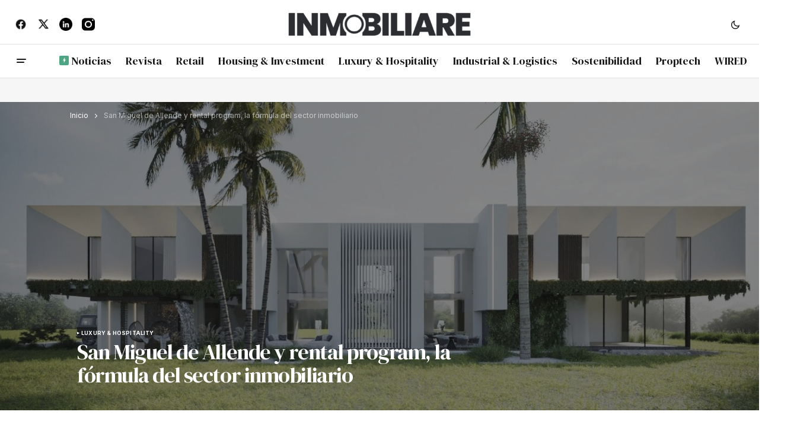

--- FILE ---
content_type: text/html; charset=UTF-8
request_url: https://inmobiliare.com/san-miguel-de-allende-y-rental-program-la-formula-del-sector-inmobiliario/?amp=1
body_size: 17399
content:
<!doctype html>
<html lang="es">
<head>
	<meta charset="UTF-8" />
	<meta name="viewport" content="width=device-width, initial-scale=1" />
	<link rel="profile" href="https://gmpg.org/xfn/11" />

	<meta name='robots' content='index, follow, max-image-preview:large, max-snippet:-1, max-video-preview:-1' />

	<!-- This site is optimized with the Yoast SEO Premium plugin v26.7 (Yoast SEO v26.7) - https://yoast.com/wordpress/plugins/seo/ -->
	<title>San Miguel de Allende y rental program, la fórmula del sector inmobiliario </title>
	<meta name="description" content="México deslumbra como un destino altamente atractivo para la inversión en el sector inmobiliario. Inmobiliare" />
	<link rel="canonical" href="https://inmobiliare.com/san-miguel-de-allende-y-rental-program-la-formula-del-sector-inmobiliario/" />
	<meta property="og:locale" content="es_MX" />
	<meta property="og:type" content="article" />
	<meta property="og:title" content="San Miguel de Allende y rental program, la fórmula del sector inmobiliario " />
	<meta property="og:url" content="https://inmobiliare.com/san-miguel-de-allende-y-rental-program-la-formula-del-sector-inmobiliario/" />
	<meta property="og:site_name" content="Inmobiliare" />
	<meta property="article:publisher" content="https://www.facebook.com/INMOBILIARE.MAGAZINE/" />
	<meta property="article:published_time" content="2023-09-26T20:26:56+00:00" />
	<meta property="article:modified_time" content="2025-11-09T17:36:56+00:00" />
	<meta property="og:image" content="https://inmobiliare.com/wp-content/uploads/2025/11/san-miguel-de-allende-y-rental-program-la-formula-del-sector-inmobiliario.jpg" />
	<meta property="og:image:width" content="2000" />
	<meta property="og:image:height" content="1250" />
	<meta property="og:image:type" content="image/jpeg" />
	<meta name="author" content="Colaborador" />
	<meta name="twitter:card" content="summary_large_image" />
	<meta name="twitter:creator" content="@INMOBILIARE" />
	<meta name="twitter:site" content="@INMOBILIARE" />
	<meta name="twitter:label1" content="Escrito por" />
	<meta name="twitter:data1" content="Colaborador" />
	<meta name="twitter:label2" content="Tiempo de lectura" />
	<meta name="twitter:data2" content="3 minutos" />
	<script type="application/ld+json" class="yoast-schema-graph">{"@context":"https://schema.org","@graph":[{"@type":"Article","@id":"https://inmobiliare.com/san-miguel-de-allende-y-rental-program-la-formula-del-sector-inmobiliario/#article","isPartOf":{"@id":"https://inmobiliare.com/san-miguel-de-allende-y-rental-program-la-formula-del-sector-inmobiliario/"},"author":{"name":"Colaborador","@id":"https://inmobiliare.com/#/schema/person/d18bda4f32bb9c7522364cd04844b30a"},"headline":"San Miguel de Allende y rental program, la fórmula del sector inmobiliario ","datePublished":"2023-09-26T20:26:56+00:00","dateModified":"2025-11-09T17:36:56+00:00","mainEntityOfPage":{"@id":"https://inmobiliare.com/san-miguel-de-allende-y-rental-program-la-formula-del-sector-inmobiliario/"},"wordCount":461,"publisher":{"@id":"https://inmobiliare.com/#organization"},"image":{"@id":"https://inmobiliare.com/san-miguel-de-allende-y-rental-program-la-formula-del-sector-inmobiliario/#primaryimage"},"thumbnailUrl":"https://inmobiliare.com/wp-content/uploads/2025/11/san-miguel-de-allende-y-rental-program-la-formula-del-sector-inmobiliario.jpg","articleSection":["Luxury &amp; Hospitality"],"inLanguage":"es"},{"@type":"WebPage","@id":"https://inmobiliare.com/san-miguel-de-allende-y-rental-program-la-formula-del-sector-inmobiliario/","url":"https://inmobiliare.com/san-miguel-de-allende-y-rental-program-la-formula-del-sector-inmobiliario/","name":"San Miguel de Allende y rental program, la fórmula del sector inmobiliario ","isPartOf":{"@id":"https://inmobiliare.com/#website"},"primaryImageOfPage":{"@id":"https://inmobiliare.com/san-miguel-de-allende-y-rental-program-la-formula-del-sector-inmobiliario/#primaryimage"},"image":{"@id":"https://inmobiliare.com/san-miguel-de-allende-y-rental-program-la-formula-del-sector-inmobiliario/#primaryimage"},"thumbnailUrl":"https://inmobiliare.com/wp-content/uploads/2025/11/san-miguel-de-allende-y-rental-program-la-formula-del-sector-inmobiliario.jpg","datePublished":"2023-09-26T20:26:56+00:00","dateModified":"2025-11-09T17:36:56+00:00","description":"México deslumbra como un destino altamente atractivo para la inversión en el sector inmobiliario. Inmobiliare","breadcrumb":{"@id":"https://inmobiliare.com/san-miguel-de-allende-y-rental-program-la-formula-del-sector-inmobiliario/#breadcrumb"},"inLanguage":"es","potentialAction":[{"@type":"ReadAction","target":["https://inmobiliare.com/san-miguel-de-allende-y-rental-program-la-formula-del-sector-inmobiliario/"]}]},{"@type":"ImageObject","inLanguage":"es","@id":"https://inmobiliare.com/san-miguel-de-allende-y-rental-program-la-formula-del-sector-inmobiliario/#primaryimage","url":"https://inmobiliare.com/wp-content/uploads/2025/11/san-miguel-de-allende-y-rental-program-la-formula-del-sector-inmobiliario.jpg","contentUrl":"https://inmobiliare.com/wp-content/uploads/2025/11/san-miguel-de-allende-y-rental-program-la-formula-del-sector-inmobiliario.jpg","width":2000,"height":1250,"caption":"Fachada moderna en San Miguel de Allende con palmeras. Diseño arquitectónico y programa de renta para maximizar la inversión inmobiliaria. Lujo y confort."},{"@type":"BreadcrumbList","@id":"https://inmobiliare.com/san-miguel-de-allende-y-rental-program-la-formula-del-sector-inmobiliario/#breadcrumb","itemListElement":[{"@type":"ListItem","position":1,"name":"Inicio","item":"https://inmobiliare.com/"},{"@type":"ListItem","position":2,"name":"San Miguel de Allende y rental program, la fórmula del sector inmobiliario "}]},{"@type":"WebSite","@id":"https://inmobiliare.com/#website","url":"https://inmobiliare.com/","name":"Inmobiliare","description":"","publisher":{"@id":"https://inmobiliare.com/#organization"},"alternateName":"Inmobiliare.com","potentialAction":[{"@type":"SearchAction","target":{"@type":"EntryPoint","urlTemplate":"https://inmobiliare.com/?s={search_term_string}"},"query-input":{"@type":"PropertyValueSpecification","valueRequired":true,"valueName":"search_term_string"}}],"inLanguage":"es"},{"@type":"Organization","@id":"https://inmobiliare.com/#organization","name":"Inmobiliare","alternateName":"Inmobiliare Summits","url":"https://inmobiliare.com/","logo":{"@type":"ImageObject","inLanguage":"es","@id":"https://inmobiliare.com/#/schema/logo/image/","url":"https://inmobiliare.com/wp-content/uploads/2026/01/favicon-inmobiliare.png","contentUrl":"https://inmobiliare.com/wp-content/uploads/2026/01/favicon-inmobiliare.png","width":512,"height":512,"caption":"Inmobiliare"},"image":{"@id":"https://inmobiliare.com/#/schema/logo/image/"},"sameAs":["https://www.facebook.com/INMOBILIARE.MAGAZINE/","https://x.com/INMOBILIARE","https://www.linkedin.com/company/inmobiliare/","https://www.instagram.com/inmobiliare_latam/"],"description":"Inmobiliare es una plataforma editorial especializada en real estate en México y Latinoamérica. Publica análisis y cobertura del mercado, y opera Inmobiliare Summits, una serie de eventos para líderes del sector.","email":"contacto@Inmobiliare.com","telephone":"+52 5555147914","legalName":"Inmobiliare Summits SA","foundingDate":"2000-01-12","numberOfEmployees":{"@type":"QuantitativeValue","minValue":"11","maxValue":"50"}},{"@type":"Person","@id":"https://inmobiliare.com/#/schema/person/d18bda4f32bb9c7522364cd04844b30a","name":"Colaborador","url":"https://inmobiliare.com/author/colaborador/"}]}</script>
	<!-- / Yoast SEO Premium plugin. -->


<link rel='dns-prefetch' href='//www.googletagmanager.com' />
<link rel='dns-prefetch' href='//fonts.googleapis.com' />
<link href='https://fonts.gstatic.com' crossorigin rel='preconnect' />
<link rel="alternate" type="application/rss+xml" title="Inmobiliare &raquo; Feed" href="https://inmobiliare.com/feed/" />
<style id='wp-img-auto-sizes-contain-inline-css'>
img:is([sizes=auto i],[sizes^="auto," i]){contain-intrinsic-size:3000px 1500px}
/*# sourceURL=wp-img-auto-sizes-contain-inline-css */
</style>
<link rel='stylesheet' id='font-awesome-5-all-css' href='https://inmobiliare.com/wp-content/plugins/elementor/assets/lib/font-awesome/css/all.min.css?ver=3.34.1' media='all' />
<link rel='stylesheet' id='font-awesome-4-shim-css' href='https://inmobiliare.com/wp-content/plugins/elementor/assets/lib/font-awesome/css/v4-shims.min.css?ver=3.34.1' media='all' />
<link rel='stylesheet' id='hfe-widgets-style-css' href='https://inmobiliare.com/wp-content/plugins/header-footer-elementor/inc/widgets-css/frontend.css?ver=2.8.1' media='all' />
<link rel='stylesheet' id='wp-block-library-css' href='https://inmobiliare.com/wp-includes/css/dist/block-library/style.min.css?ver=6.9' media='all' />
<style id='classic-theme-styles-inline-css'>
/*! This file is auto-generated */
.wp-block-button__link{color:#fff;background-color:#32373c;border-radius:9999px;box-shadow:none;text-decoration:none;padding:calc(.667em + 2px) calc(1.333em + 2px);font-size:1.125em}.wp-block-file__button{background:#32373c;color:#fff;text-decoration:none}
/*# sourceURL=/wp-includes/css/classic-themes.min.css */
</style>
<style id='global-styles-inline-css'>
:root{--wp--preset--aspect-ratio--square: 1;--wp--preset--aspect-ratio--4-3: 4/3;--wp--preset--aspect-ratio--3-4: 3/4;--wp--preset--aspect-ratio--3-2: 3/2;--wp--preset--aspect-ratio--2-3: 2/3;--wp--preset--aspect-ratio--16-9: 16/9;--wp--preset--aspect-ratio--9-16: 9/16;--wp--preset--color--black: #000000;--wp--preset--color--cyan-bluish-gray: #abb8c3;--wp--preset--color--white: #FFFFFF;--wp--preset--color--pale-pink: #f78da7;--wp--preset--color--vivid-red: #cf2e2e;--wp--preset--color--luminous-vivid-orange: #ff6900;--wp--preset--color--luminous-vivid-amber: #fcb900;--wp--preset--color--light-green-cyan: #7bdcb5;--wp--preset--color--vivid-green-cyan: #00d084;--wp--preset--color--pale-cyan-blue: #8ed1fc;--wp--preset--color--vivid-cyan-blue: #0693e3;--wp--preset--color--vivid-purple: #9b51e0;--wp--preset--color--blue: #59BACC;--wp--preset--color--green: #58AD69;--wp--preset--color--orange: #FFBC49;--wp--preset--color--red: #e32c26;--wp--preset--color--gray-50: #f8f9fa;--wp--preset--color--gray-100: #f8f9fb;--wp--preset--color--gray-200: #E0E0E0;--wp--preset--color--primary: #161616;--wp--preset--color--secondary: #585858;--wp--preset--color--layout: #f6f6f6;--wp--preset--color--border: #D9D9D9;--wp--preset--color--divider: #1D1D1F;--wp--preset--gradient--vivid-cyan-blue-to-vivid-purple: linear-gradient(135deg,rgb(6,147,227) 0%,rgb(155,81,224) 100%);--wp--preset--gradient--light-green-cyan-to-vivid-green-cyan: linear-gradient(135deg,rgb(122,220,180) 0%,rgb(0,208,130) 100%);--wp--preset--gradient--luminous-vivid-amber-to-luminous-vivid-orange: linear-gradient(135deg,rgb(252,185,0) 0%,rgb(255,105,0) 100%);--wp--preset--gradient--luminous-vivid-orange-to-vivid-red: linear-gradient(135deg,rgb(255,105,0) 0%,rgb(207,46,46) 100%);--wp--preset--gradient--very-light-gray-to-cyan-bluish-gray: linear-gradient(135deg,rgb(238,238,238) 0%,rgb(169,184,195) 100%);--wp--preset--gradient--cool-to-warm-spectrum: linear-gradient(135deg,rgb(74,234,220) 0%,rgb(151,120,209) 20%,rgb(207,42,186) 40%,rgb(238,44,130) 60%,rgb(251,105,98) 80%,rgb(254,248,76) 100%);--wp--preset--gradient--blush-light-purple: linear-gradient(135deg,rgb(255,206,236) 0%,rgb(152,150,240) 100%);--wp--preset--gradient--blush-bordeaux: linear-gradient(135deg,rgb(254,205,165) 0%,rgb(254,45,45) 50%,rgb(107,0,62) 100%);--wp--preset--gradient--luminous-dusk: linear-gradient(135deg,rgb(255,203,112) 0%,rgb(199,81,192) 50%,rgb(65,88,208) 100%);--wp--preset--gradient--pale-ocean: linear-gradient(135deg,rgb(255,245,203) 0%,rgb(182,227,212) 50%,rgb(51,167,181) 100%);--wp--preset--gradient--electric-grass: linear-gradient(135deg,rgb(202,248,128) 0%,rgb(113,206,126) 100%);--wp--preset--gradient--midnight: linear-gradient(135deg,rgb(2,3,129) 0%,rgb(40,116,252) 100%);--wp--preset--font-size--small: 13px;--wp--preset--font-size--medium: 20px;--wp--preset--font-size--large: 36px;--wp--preset--font-size--x-large: 42px;--wp--preset--spacing--20: 0.44rem;--wp--preset--spacing--30: 0.67rem;--wp--preset--spacing--40: 1rem;--wp--preset--spacing--50: 1.5rem;--wp--preset--spacing--60: 2.25rem;--wp--preset--spacing--70: 3.38rem;--wp--preset--spacing--80: 5.06rem;--wp--preset--shadow--natural: 6px 6px 9px rgba(0, 0, 0, 0.2);--wp--preset--shadow--deep: 12px 12px 50px rgba(0, 0, 0, 0.4);--wp--preset--shadow--sharp: 6px 6px 0px rgba(0, 0, 0, 0.2);--wp--preset--shadow--outlined: 6px 6px 0px -3px rgb(255, 255, 255), 6px 6px rgb(0, 0, 0);--wp--preset--shadow--crisp: 6px 6px 0px rgb(0, 0, 0);}:root :where(.is-layout-flow) > :first-child{margin-block-start: 0;}:root :where(.is-layout-flow) > :last-child{margin-block-end: 0;}:root :where(.is-layout-flow) > *{margin-block-start: 24px;margin-block-end: 0;}:root :where(.is-layout-constrained) > :first-child{margin-block-start: 0;}:root :where(.is-layout-constrained) > :last-child{margin-block-end: 0;}:root :where(.is-layout-constrained) > *{margin-block-start: 24px;margin-block-end: 0;}:root :where(.is-layout-flex){gap: 24px;}:root :where(.is-layout-grid){gap: 24px;}body .is-layout-flex{display: flex;}.is-layout-flex{flex-wrap: wrap;align-items: center;}.is-layout-flex > :is(*, div){margin: 0;}body .is-layout-grid{display: grid;}.is-layout-grid > :is(*, div){margin: 0;}.has-black-color{color: var(--wp--preset--color--black) !important;}.has-cyan-bluish-gray-color{color: var(--wp--preset--color--cyan-bluish-gray) !important;}.has-white-color{color: var(--wp--preset--color--white) !important;}.has-pale-pink-color{color: var(--wp--preset--color--pale-pink) !important;}.has-vivid-red-color{color: var(--wp--preset--color--vivid-red) !important;}.has-luminous-vivid-orange-color{color: var(--wp--preset--color--luminous-vivid-orange) !important;}.has-luminous-vivid-amber-color{color: var(--wp--preset--color--luminous-vivid-amber) !important;}.has-light-green-cyan-color{color: var(--wp--preset--color--light-green-cyan) !important;}.has-vivid-green-cyan-color{color: var(--wp--preset--color--vivid-green-cyan) !important;}.has-pale-cyan-blue-color{color: var(--wp--preset--color--pale-cyan-blue) !important;}.has-vivid-cyan-blue-color{color: var(--wp--preset--color--vivid-cyan-blue) !important;}.has-vivid-purple-color{color: var(--wp--preset--color--vivid-purple) !important;}.has-blue-color{color: var(--wp--preset--color--blue) !important;}.has-green-color{color: var(--wp--preset--color--green) !important;}.has-orange-color{color: var(--wp--preset--color--orange) !important;}.has-red-color{color: var(--wp--preset--color--red) !important;}.has-gray-50-color{color: var(--wp--preset--color--gray-50) !important;}.has-gray-100-color{color: var(--wp--preset--color--gray-100) !important;}.has-gray-200-color{color: var(--wp--preset--color--gray-200) !important;}.has-primary-color{color: var(--wp--preset--color--primary) !important;}.has-secondary-color{color: var(--wp--preset--color--secondary) !important;}.has-layout-color{color: var(--wp--preset--color--layout) !important;}.has-border-color{color: var(--wp--preset--color--border) !important;}.has-divider-color{color: var(--wp--preset--color--divider) !important;}.has-black-background-color{background-color: var(--wp--preset--color--black) !important;}.has-cyan-bluish-gray-background-color{background-color: var(--wp--preset--color--cyan-bluish-gray) !important;}.has-white-background-color{background-color: var(--wp--preset--color--white) !important;}.has-pale-pink-background-color{background-color: var(--wp--preset--color--pale-pink) !important;}.has-vivid-red-background-color{background-color: var(--wp--preset--color--vivid-red) !important;}.has-luminous-vivid-orange-background-color{background-color: var(--wp--preset--color--luminous-vivid-orange) !important;}.has-luminous-vivid-amber-background-color{background-color: var(--wp--preset--color--luminous-vivid-amber) !important;}.has-light-green-cyan-background-color{background-color: var(--wp--preset--color--light-green-cyan) !important;}.has-vivid-green-cyan-background-color{background-color: var(--wp--preset--color--vivid-green-cyan) !important;}.has-pale-cyan-blue-background-color{background-color: var(--wp--preset--color--pale-cyan-blue) !important;}.has-vivid-cyan-blue-background-color{background-color: var(--wp--preset--color--vivid-cyan-blue) !important;}.has-vivid-purple-background-color{background-color: var(--wp--preset--color--vivid-purple) !important;}.has-blue-background-color{background-color: var(--wp--preset--color--blue) !important;}.has-green-background-color{background-color: var(--wp--preset--color--green) !important;}.has-orange-background-color{background-color: var(--wp--preset--color--orange) !important;}.has-red-background-color{background-color: var(--wp--preset--color--red) !important;}.has-gray-50-background-color{background-color: var(--wp--preset--color--gray-50) !important;}.has-gray-100-background-color{background-color: var(--wp--preset--color--gray-100) !important;}.has-gray-200-background-color{background-color: var(--wp--preset--color--gray-200) !important;}.has-primary-background-color{background-color: var(--wp--preset--color--primary) !important;}.has-secondary-background-color{background-color: var(--wp--preset--color--secondary) !important;}.has-layout-background-color{background-color: var(--wp--preset--color--layout) !important;}.has-border-background-color{background-color: var(--wp--preset--color--border) !important;}.has-divider-background-color{background-color: var(--wp--preset--color--divider) !important;}.has-black-border-color{border-color: var(--wp--preset--color--black) !important;}.has-cyan-bluish-gray-border-color{border-color: var(--wp--preset--color--cyan-bluish-gray) !important;}.has-white-border-color{border-color: var(--wp--preset--color--white) !important;}.has-pale-pink-border-color{border-color: var(--wp--preset--color--pale-pink) !important;}.has-vivid-red-border-color{border-color: var(--wp--preset--color--vivid-red) !important;}.has-luminous-vivid-orange-border-color{border-color: var(--wp--preset--color--luminous-vivid-orange) !important;}.has-luminous-vivid-amber-border-color{border-color: var(--wp--preset--color--luminous-vivid-amber) !important;}.has-light-green-cyan-border-color{border-color: var(--wp--preset--color--light-green-cyan) !important;}.has-vivid-green-cyan-border-color{border-color: var(--wp--preset--color--vivid-green-cyan) !important;}.has-pale-cyan-blue-border-color{border-color: var(--wp--preset--color--pale-cyan-blue) !important;}.has-vivid-cyan-blue-border-color{border-color: var(--wp--preset--color--vivid-cyan-blue) !important;}.has-vivid-purple-border-color{border-color: var(--wp--preset--color--vivid-purple) !important;}.has-blue-border-color{border-color: var(--wp--preset--color--blue) !important;}.has-green-border-color{border-color: var(--wp--preset--color--green) !important;}.has-orange-border-color{border-color: var(--wp--preset--color--orange) !important;}.has-red-border-color{border-color: var(--wp--preset--color--red) !important;}.has-gray-50-border-color{border-color: var(--wp--preset--color--gray-50) !important;}.has-gray-100-border-color{border-color: var(--wp--preset--color--gray-100) !important;}.has-gray-200-border-color{border-color: var(--wp--preset--color--gray-200) !important;}.has-primary-border-color{border-color: var(--wp--preset--color--primary) !important;}.has-secondary-border-color{border-color: var(--wp--preset--color--secondary) !important;}.has-layout-border-color{border-color: var(--wp--preset--color--layout) !important;}.has-border-border-color{border-color: var(--wp--preset--color--border) !important;}.has-divider-border-color{border-color: var(--wp--preset--color--divider) !important;}.has-vivid-cyan-blue-to-vivid-purple-gradient-background{background: var(--wp--preset--gradient--vivid-cyan-blue-to-vivid-purple) !important;}.has-light-green-cyan-to-vivid-green-cyan-gradient-background{background: var(--wp--preset--gradient--light-green-cyan-to-vivid-green-cyan) !important;}.has-luminous-vivid-amber-to-luminous-vivid-orange-gradient-background{background: var(--wp--preset--gradient--luminous-vivid-amber-to-luminous-vivid-orange) !important;}.has-luminous-vivid-orange-to-vivid-red-gradient-background{background: var(--wp--preset--gradient--luminous-vivid-orange-to-vivid-red) !important;}.has-very-light-gray-to-cyan-bluish-gray-gradient-background{background: var(--wp--preset--gradient--very-light-gray-to-cyan-bluish-gray) !important;}.has-cool-to-warm-spectrum-gradient-background{background: var(--wp--preset--gradient--cool-to-warm-spectrum) !important;}.has-blush-light-purple-gradient-background{background: var(--wp--preset--gradient--blush-light-purple) !important;}.has-blush-bordeaux-gradient-background{background: var(--wp--preset--gradient--blush-bordeaux) !important;}.has-luminous-dusk-gradient-background{background: var(--wp--preset--gradient--luminous-dusk) !important;}.has-pale-ocean-gradient-background{background: var(--wp--preset--gradient--pale-ocean) !important;}.has-electric-grass-gradient-background{background: var(--wp--preset--gradient--electric-grass) !important;}.has-midnight-gradient-background{background: var(--wp--preset--gradient--midnight) !important;}.has-small-font-size{font-size: var(--wp--preset--font-size--small) !important;}.has-medium-font-size{font-size: var(--wp--preset--font-size--medium) !important;}.has-large-font-size{font-size: var(--wp--preset--font-size--large) !important;}.has-x-large-font-size{font-size: var(--wp--preset--font-size--x-large) !important;}
:root :where(.wp-block-pullquote){font-size: 1.5em;line-height: 1.6;}
/*# sourceURL=global-styles-inline-css */
</style>
<link rel='stylesheet' id='hfe-style-css' href='https://inmobiliare.com/wp-content/plugins/header-footer-elementor/assets/css/header-footer-elementor.css?ver=2.8.1' media='all' />
<link rel='stylesheet' id='elementor-frontend-css' href='https://inmobiliare.com/wp-content/plugins/elementor/assets/css/frontend.min.css?ver=3.34.1' media='all' />
<link rel='stylesheet' id='elementor-post-134631-css' href='https://inmobiliare.com/wp-content/uploads/elementor/css/post-134631.css?ver=1768673234' media='all' />
<link rel='stylesheet' id='cute-alert-css' href='https://inmobiliare.com/wp-content/plugins/metform/public/assets/lib/cute-alert/style.css?ver=4.1.2' media='all' />
<link rel='stylesheet' id='text-editor-style-css' href='https://inmobiliare.com/wp-content/plugins/metform/public/assets/css/text-editor.css?ver=4.1.2' media='all' />
<link rel='stylesheet' id='hfe-elementor-icons-css' href='https://inmobiliare.com/wp-content/plugins/elementor/assets/lib/eicons/css/elementor-icons.min.css?ver=5.34.0' media='all' />
<link rel='stylesheet' id='hfe-icons-list-css' href='https://inmobiliare.com/wp-content/plugins/elementor/assets/css/widget-icon-list.min.css?ver=3.24.3' media='all' />
<link rel='stylesheet' id='hfe-social-icons-css' href='https://inmobiliare.com/wp-content/plugins/elementor/assets/css/widget-social-icons.min.css?ver=3.24.0' media='all' />
<link rel='stylesheet' id='hfe-social-share-icons-brands-css' href='https://inmobiliare.com/wp-content/plugins/elementor/assets/lib/font-awesome/css/brands.css?ver=5.15.3' media='all' />
<link rel='stylesheet' id='hfe-social-share-icons-fontawesome-css' href='https://inmobiliare.com/wp-content/plugins/elementor/assets/lib/font-awesome/css/fontawesome.css?ver=5.15.3' media='all' />
<link rel='stylesheet' id='hfe-nav-menu-icons-css' href='https://inmobiliare.com/wp-content/plugins/elementor/assets/lib/font-awesome/css/solid.css?ver=5.15.3' media='all' />
<link rel='stylesheet' id='hfe-widget-blockquote-css' href='https://inmobiliare.com/wp-content/plugins/elementor-pro/assets/css/widget-blockquote.min.css?ver=3.25.0' media='all' />
<link rel='stylesheet' id='hfe-mega-menu-css' href='https://inmobiliare.com/wp-content/plugins/elementor-pro/assets/css/widget-mega-menu.min.css?ver=3.26.2' media='all' />
<link rel='stylesheet' id='hfe-nav-menu-widget-css' href='https://inmobiliare.com/wp-content/plugins/elementor-pro/assets/css/widget-nav-menu.min.css?ver=3.26.0' media='all' />
<link rel='stylesheet' id='csco-styles-css' href='https://inmobiliare.com/wp-content/themes/newsreader/style.css?ver=1.1.3' media='all' />
<style id='csco-styles-inline-css'>

:root {
	/* Base Font */
	--cs-font-base-family: Inter;
	--cs-font-base-size: 1rem;
	--cs-font-base-weight: 400;
	--cs-font-base-style: normal;
	--cs-font-base-letter-spacing: normal;
	--cs-font-base-line-height: 1.5;

	/* Primary Font */
	--cs-font-primary-family: Inter;
	--cs-font-primary-size: 0.875rem;
	--cs-font-primary-weight: 700;
	--cs-font-primary-style: normal;
	--cs-font-primary-letter-spacing: normal;
	--cs-font-primary-text-transform: none;
	--cs-font-primary-line-height: 1.3;

	/* Secondary Font */
	--cs-font-secondary-family: Inter;
	--cs-font-secondary-size: 0.75rem;
	--cs-font-secondary-weight: 400;
	--cs-font-secondary-style: normal;
	--cs-font-secondary-letter-spacing: normal;
	--cs-font-secondary-text-transform: none;
	--cs-font-secondary-line-height: 1.1;

	/* Section Headings Font */
	--cs-font-section-headings-family: Inter;
	--cs-font-section-headings-size: 0.75rem;
	--cs-font-section-headings-weight: 700;
	--cs-font-section-headings-style: normal;
	--cs-font-section-headings-letter-spacing: -0.02em;
	--cs-font-section-headings-text-transform: uppercase;
	--cs-font-section-headings-line-height: 1.1;

	/* Post Title Font Size */
	--cs-font-post-title-family: DM Serif Display;
	--cs-font-post-title-weight: 400;
	--cs-font-post-title-size: 2.25rem;
	--cs-font-post-title-letter-spacing: -0.04em;
	--cs-font-post-title-line-height: 1.1;

	/* Post Subbtitle */
	--cs-font-post-subtitle-family: Inter;
	--cs-font-post-subtitle-weight: 400;
	--cs-font-post-subtitle-size: 1.25rem;
	--cs-font-post-subtitle-letter-spacing: normal;
	--cs-font-post-subtitle-line-height: 1.4;

	/* Post Category Font */
	--cs-font-category-family: Inter;
	--cs-font-category-size: 0.5625rem;
	--cs-font-category-weight: 700;
	--cs-font-category-style: normal;
	--cs-font-category-letter-spacing: 0.02em;
	--cs-font-category-text-transform: uppercase;
	--cs-font-category-line-height: 1.1;

	/* Post Meta Font */
	--cs-font-post-meta-family: Inter;
	--cs-font-post-meta-size: 0.75rem;
	--cs-font-post-meta-weight: 400;
	--cs-font-post-meta-style: normal;
	--cs-font-post-meta-letter-spacing: normal;
	--cs-font-post-meta-text-transform: none;
	--cs-font-post-meta-line-height: 1.1;

	/* Post Content */
	--cs-font-post-content-family: Inter;
	--cs-font-post-content-weight: 400;
	--cs-font-post-content-size: 1.125rem;
	--cs-font-post-content-letter-spacing: normal;
	--cs-font-post-content-line-height: 1.6;

	/* Input Font */
	--cs-font-input-family: DM Sans;
	--cs-font-input-size: 0.875rem;
	--cs-font-input-weight: 400;
	--cs-font-input-style: normal;
	--cs-font-input-line-height: 1.3;
	--cs-font-input-letter-spacing: normal;
	--cs-font-input-text-transform: none;

	/* Entry Title Font Size */
	--cs-font-entry-title-family: DM Serif Display;
	--cs-font-entry-title-weight: 400;
	--cs-font-entry-title-letter-spacing: normal;
	--cs-font-entry-title-line-height: 1.1;

	/* Entry Excerpt */
	--cs-font-entry-excerpt-family: Inter;
	--cs-font-entry-excerpt-weight: 400;
	--cs-font-entry-excerpt-size: 1.125rem;
	--cs-font-entry-excerpt-letter-spacing: normal;
	--cs-font-entry-excerpt-line-height: normal;

	/* Logos --------------- */

	/* Main Logo */
	--cs-font-main-logo-family: Inter;
	--cs-font-main-logo-size: 1.375rem;
	--cs-font-main-logo-weight: 700;
	--cs-font-main-logo-style: normal;
	--cs-font-main-logo-letter-spacing: -0.02em;
	--cs-font-main-logo-text-transform: none;

	/* Mobile Logo */
	--cs-font-mobile-logo-family: DM Sans;
	--cs-font-mobile-logo-size: 1.375rem;
	--cs-font-mobile-logo-weight: 700;
	--cs-font-mobile-logo-style: normal;
	--cs-font-mobile-logo-letter-spacing: -0.02em;
	--cs-font-mobile-logo-text-transform: none;

	/* Footer Logo */
	--cs-font-footer-logo-family: Inter;
	--cs-font-footer-logo-size: 1.375rem;
	--cs-font-footer-logo-weight: 700;
	--cs-font-footer-logo-style: normal;
	--cs-font-footer-logo-letter-spacing: -0.02em;
	--cs-font-footer-logo-text-transform: none;

	/* Headings --------------- */

	/* Headings */
	--cs-font-headings-family: DM Serif Display;
	--cs-font-headings-weight: 400;
	--cs-font-headings-style: normal;
	--cs-font-headings-line-height: 1.1;
	--cs-font-headings-letter-spacing: -0.04em;
	--cs-font-headings-text-transform: none;

	/* Menu Font --------------- */

	/* Menu */
	/* Used for main top level menu elements. */
	--cs-font-menu-family: DM Serif Display;
	--cs-font-menu-size: 1.125rem;
	--cs-font-menu-weight: 400;
	--cs-font-menu-style: normal;
	--cs-font-menu-letter-spacing: normal;
	--cs-font-menu-text-transform: none;
	--cs-font-menu-line-height: 1.3;

	/* Submenu Font */
	/* Used for submenu elements. */
	--cs-font-submenu-family: Inter;
	--cs-font-submenu-size: 0.875rem;
	--cs-font-submenu-weight: 400;
	--cs-font-submenu-style: normal;
	--cs-font-submenu-letter-spacing: normal;
	--cs-font-submenu-text-transform: none;
	--cs-font-submenu-line-height: 1.3;

	/* Footer Menu */
	--cs-font-footer-menu-family: Inter;
	--cs-font-footer-menu-size: 0.75rem;
	--cs-font-footer-menu-weight: 700;
	--cs-font-footer-menu-style: normal;
	--cs-font-footer-menu-letter-spacing: -0.02em;
	--cs-font-footer-menu-text-transform: uppercase;
	--cs-font-footer-menu-line-height: 1.2;

	/* Footer Submenu Font */
	--cs-font-footer-submenu-family: Inter;
	--cs-font-footer-submenu-size: 0.75rem;
	--cs-font-footer-submenu-weight: 700;
	--cs-font-footer-submenu-style: normal;
	--cs-font-footer-submenu-letter-spacing: normal;
	--cs-font-footer-submenu-text-transform: none;
	--cs-font-footer-submenu-line-height: 1.3;

	/* Bottombar Menu Font */
	--cs-font-bottombar-menu-family: Inter;
	--cs-font-bottombar-menu-size: 0.75rem;
	--cs-font-bottombar-menu-weight: 700;
	--cs-font-bottombar-menu-style: normal;
	--cs-font-bottombar-menu-letter-spacing: normal;
	--cs-font-bottombar-menu-text-transform: none;
	--cs-font-bottombar-menu-line-height: 1.3;
}

/*# sourceURL=csco-styles-inline-css */
</style>
<link rel='stylesheet' id='ekit-widget-styles-css' href='https://inmobiliare.com/wp-content/plugins/elementskit-lite/widgets/init/assets/css/widget-styles.css?ver=3.7.8' media='all' />
<link rel='stylesheet' id='ekit-widget-styles-pro-css' href='https://inmobiliare.com/wp-content/plugins/elementskit/widgets/init/assets/css/widget-styles-pro.css?ver=4.2.1' media='all' />
<link rel='stylesheet' id='ekit-responsive-css' href='https://inmobiliare.com/wp-content/plugins/elementskit-lite/widgets/init/assets/css/responsive.css?ver=3.7.8' media='all' />
<link rel='stylesheet' id='61f3ce50437ea00cc39c3e226dc095d7-css' href='https://fonts.googleapis.com/css?family=Inter%3A400%2C400i%2C700%2C700i&#038;subset=latin%2Clatin-ext%2Ccyrillic%2Ccyrillic-ext%2Cvietnamese&#038;display=swap&#038;ver=1.1.3' media='all' />
<link rel='stylesheet' id='f6657e49de276f9d32601566c62aadca-css' href='https://fonts.googleapis.com/css?family=DM+Serif+Display%3A400%2C400i&#038;subset=latin%2Clatin-ext%2Ccyrillic%2Ccyrillic-ext%2Cvietnamese&#038;display=swap&#038;ver=1.1.3' media='all' />
<link rel='stylesheet' id='4a08c24c79a2483725ac09cf0f0deba9-css' href='https://fonts.googleapis.com/css?family=DM+Sans%3A&#038;subset=latin%2Clatin-ext%2Ccyrillic%2Ccyrillic-ext%2Cvietnamese&#038;display=swap&#038;ver=1.1.3' media='all' />
<style id='cs-customizer-output-styles-inline-css'>
:root{--cs-light-site-background:#FFFFFF;--cs-dark-site-background:#161616;--cs-light-header-background:#ffffff;--cs-dark-header-background:#161616;--cs-light-header-submenu-background:#ffffff;--cs-dark-header-submenu-background:#161616;--cs-light-header-topbar-background:#ffffff;--cs-dark-header-topbar-background:#161616;--cs-light-footer-background:#f0f0f0;--cs-dark-footer-background:#161616;--cs-light-offcanvas-background:#ffffff;--cs-dark-offcanvas-background:#161616;--cs-light-layout-background:#f6f6f6;--cs-dark-layout-background:#232323;--cs-light-primary-color:#161616;--cs-dark-primary-color:#FFFFFF;--cs-light-secondary-color:#585858;--cs-dark-secondary-color:#CDCDCD;--cs-light-accent-color:#4ca683;--cs-dark-accent-color:#ffffff;--cs-light-input-background:#FFFFFF;--cs-dark-input-background:#FFFFFF;--cs-light-button-background:#4ca683;--cs-dark-button-background:#4ca683;--cs-light-button-color:#FFFFFF;--cs-dark-button-color:#FFFFFF;--cs-light-button-hover-background:#248862;--cs-dark-button-hover-background:#248862;--cs-light-button-hover-color:#FFFFFF;--cs-dark-button-hover-color:#FFFFFF;--cs-light-border-color:#D9D9D9;--cs-dark-border-color:#343434;--cs-light-overlay-background:#161616;--cs-dark-overlay-background:#161616;--cs-light-video-icon-color:#4ca683;--cs-dark-video-icon-color:#161616;--cs-layout-elements-border-radius:2px;--cs-thumbnail-border-radius:0px;--cs-input-border-radius:2px;--cs-button-border-radius:40px;--cs-heading-1-font-size:2.25rem;--cs-heading-2-font-size:2rem;--cs-heading-3-font-size:1.5rem;--cs-heading-4-font-size:1.125rem;--cs-heading-5-font-size:1rem;--cs-heading-6-font-size:0.9375rem;--cs-header-initial-height:56px;--cs-header-height:56px;--cs-header-topbar-height:74px;--cs-header-border-width:1px;}:root, [data-scheme="light"]{--cs-light-overlay-background-rgb:22,22,22;}:root, [data-scheme="dark"], [data-scheme="inverse"]{--cs-dark-overlay-background-rgb:22,22,22;}.cs-header-bottombar{--cs-header-bottombar-alignment:center;}.cs-posts-area__home.cs-posts-area__grid{--cs-posts-area-grid-columns:3;--cs-posts-area-grid-column-gap:24px;}.cs-posts-area__home{--cs-posts-area-grid-row-gap:24px;--cs-entry-title-font-size:1.5rem;}.cs-posts-area__archive.cs-posts-area__grid{--cs-posts-area-grid-columns:3;--cs-posts-area-grid-column-gap:24px;}.cs-posts-area__archive{--cs-posts-area-grid-row-gap:40px;--cs-entry-title-font-size:1.5rem;}.cs-posts-area__read-next{--cs-entry-title-font-size:1.5rem;}.cs-banner-archive{--cs-banner-label-alignment:left;}.cs-banner-post-after{--cs-banner-label-alignment:left;}@media (max-width: 1199.98px){.cs-posts-area__home.cs-posts-area__grid{--cs-posts-area-grid-columns:3;--cs-posts-area-grid-column-gap:24px;}.cs-posts-area__home{--cs-posts-area-grid-row-gap:24px;--cs-entry-title-font-size:1.5rem;}.cs-posts-area__archive.cs-posts-area__grid{--cs-posts-area-grid-columns:2;--cs-posts-area-grid-column-gap:24px;}.cs-posts-area__archive{--cs-posts-area-grid-row-gap:40px;--cs-entry-title-font-size:1.5rem;}.cs-posts-area__read-next{--cs-entry-title-font-size:1.5rem;}}@media (max-width: 991.98px){.cs-posts-area__home.cs-posts-area__grid{--cs-posts-area-grid-columns:2;--cs-posts-area-grid-column-gap:24px;}.cs-posts-area__home{--cs-posts-area-grid-row-gap:24px;--cs-entry-title-font-size:1.5rem;}.cs-posts-area__archive.cs-posts-area__grid{--cs-posts-area-grid-columns:2;--cs-posts-area-grid-column-gap:24px;}.cs-posts-area__archive{--cs-posts-area-grid-row-gap:40px;--cs-entry-title-font-size:1.5rem;}.cs-posts-area__read-next{--cs-entry-title-font-size:1.5rem;}}@media (max-width: 767.98px){.cs-posts-area__home.cs-posts-area__grid{--cs-posts-area-grid-columns:1;--cs-posts-area-grid-column-gap:24px;}.cs-posts-area__home{--cs-posts-area-grid-row-gap:24px;--cs-entry-title-font-size:1.25rem;}.cs-posts-area__archive.cs-posts-area__grid{--cs-posts-area-grid-columns:1;--cs-posts-area-grid-column-gap:24px;}.cs-posts-area__archive{--cs-posts-area-grid-row-gap:24px;--cs-entry-title-font-size:1.25rem;}.cs-posts-area__read-next{--cs-entry-title-font-size:1.25rem;}}
/*# sourceURL=cs-customizer-output-styles-inline-css */
</style>
<link rel='stylesheet' id='elementor-gf-local-roboto-css' href='https://inmobiliare.com/wp-content/uploads/elementor/google-fonts/css/roboto.css?ver=1768417375' media='all' />
<link rel='stylesheet' id='elementor-gf-local-robotoslab-css' href='https://inmobiliare.com/wp-content/uploads/elementor/google-fonts/css/robotoslab.css?ver=1768417378' media='all' />
<script src="https://inmobiliare.com/wp-content/plugins/elementor/assets/lib/font-awesome/js/v4-shims.min.js?ver=3.34.1" id="font-awesome-4-shim-js"></script>
<script src="https://inmobiliare.com/wp-includes/js/jquery/jquery.min.js?ver=3.7.1" id="jquery-core-js"></script>
<script src="https://inmobiliare.com/wp-includes/js/jquery/jquery-migrate.min.js?ver=3.4.1" id="jquery-migrate-js"></script>
<script id="jquery-js-after">
!function($){"use strict";$(document).ready(function(){$(this).scrollTop()>100&&$(".hfe-scroll-to-top-wrap").removeClass("hfe-scroll-to-top-hide"),$(window).scroll(function(){$(this).scrollTop()<100?$(".hfe-scroll-to-top-wrap").fadeOut(300):$(".hfe-scroll-to-top-wrap").fadeIn(300)}),$(".hfe-scroll-to-top-wrap").on("click",function(){$("html, body").animate({scrollTop:0},300);return!1})})}(jQuery);
!function($){'use strict';$(document).ready(function(){var bar=$('.hfe-reading-progress-bar');if(!bar.length)return;$(window).on('scroll',function(){var s=$(window).scrollTop(),d=$(document).height()-$(window).height(),p=d? s/d*100:0;bar.css('width',p+'%')});});}(jQuery);
//# sourceURL=jquery-js-after
</script>

<!-- Google tag (gtag.js) snippet added by Site Kit -->
<!-- Fragmento de código de Google Analytics añadido por Site Kit -->
<script src="https://www.googletagmanager.com/gtag/js?id=GT-5TQWWBB" id="google_gtagjs-js" async></script>
<script id="google_gtagjs-js-after">
window.dataLayer = window.dataLayer || [];function gtag(){dataLayer.push(arguments);}
gtag("set","linker",{"domains":["inmobiliare.com"]});
gtag("js", new Date());
gtag("set", "developer_id.dZTNiMT", true);
gtag("config", "GT-5TQWWBB");
 window._googlesitekit = window._googlesitekit || {}; window._googlesitekit.throttledEvents = []; window._googlesitekit.gtagEvent = (name, data) => { var key = JSON.stringify( { name, data } ); if ( !! window._googlesitekit.throttledEvents[ key ] ) { return; } window._googlesitekit.throttledEvents[ key ] = true; setTimeout( () => { delete window._googlesitekit.throttledEvents[ key ]; }, 5 ); gtag( "event", name, { ...data, event_source: "site-kit" } ); }; 
//# sourceURL=google_gtagjs-js-after
</script>
<meta name="generator" content="Site Kit by Google 1.170.0" /><meta name="generator" content="Elementor 3.34.1; features: e_font_icon_svg, additional_custom_breakpoints; settings: css_print_method-external, google_font-enabled, font_display-auto">
<script type="text/javascript">var elementskit_module_parallax_url = "https://inmobiliare.com/wp-content/plugins/elementskit/modules/parallax/";</script><link rel="preconnect" href="//code.tidio.co">			<style>
				.e-con.e-parent:nth-of-type(n+4):not(.e-lazyloaded):not(.e-no-lazyload),
				.e-con.e-parent:nth-of-type(n+4):not(.e-lazyloaded):not(.e-no-lazyload) * {
					background-image: none !important;
				}
				@media screen and (max-height: 1024px) {
					.e-con.e-parent:nth-of-type(n+3):not(.e-lazyloaded):not(.e-no-lazyload),
					.e-con.e-parent:nth-of-type(n+3):not(.e-lazyloaded):not(.e-no-lazyload) * {
						background-image: none !important;
					}
				}
				@media screen and (max-height: 640px) {
					.e-con.e-parent:nth-of-type(n+2):not(.e-lazyloaded):not(.e-no-lazyload),
					.e-con.e-parent:nth-of-type(n+2):not(.e-lazyloaded):not(.e-no-lazyload) * {
						background-image: none !important;
					}
				}
			</style>
			
<!-- Inmobiliare Open Graph -->
<meta property="og:type" content="article">
<meta property="og:image" content="https://inmobiliare.com/wp-content/uploads/2025/11/san-miguel-de-allende-y-rental-program-la-formula-del-sector-inmobiliario.jpg">
<meta property="og:image:secure_url" content="https://inmobiliare.com/wp-content/uploads/2025/11/san-miguel-de-allende-y-rental-program-la-formula-del-sector-inmobiliario.jpg">
<meta property="og:image:width" content="1200">
<meta property="og:image:height" content="630">
<meta name="twitter:card" content="summary_large_image">
<meta name="twitter:image" content="https://inmobiliare.com/wp-content/uploads/2025/11/san-miguel-de-allende-y-rental-program-la-formula-del-sector-inmobiliario.jpg">

<!-- Inmobiliare OG/Twitter image -->
<meta property="og:image" content="https://inmobiliare.com/wp-content/uploads/2025/11/san-miguel-de-allende-y-rental-program-la-formula-del-sector-inmobiliario.jpg">
<meta property="og:image:secure_url" content="https://inmobiliare.com/wp-content/uploads/2025/11/san-miguel-de-allende-y-rental-program-la-formula-del-sector-inmobiliario.jpg">
<meta property="og:image:width" content="1200">
<meta property="og:image:height" content="630">
<meta name="twitter:card" content="summary_large_image">
<meta name="twitter:image" content="https://inmobiliare.com/wp-content/uploads/2025/11/san-miguel-de-allende-y-rental-program-la-formula-del-sector-inmobiliario.jpg">
<link rel="icon" href="https://inmobiliare.com/wp-content/uploads/2026/01/cropped-favicon-inmobiliare-32x32.png" sizes="32x32" />
<link rel="icon" href="https://inmobiliare.com/wp-content/uploads/2026/01/cropped-favicon-inmobiliare-192x192.png" sizes="192x192" />
<link rel="apple-touch-icon" href="https://inmobiliare.com/wp-content/uploads/2026/01/cropped-favicon-inmobiliare-180x180.png" />
<meta name="msapplication-TileImage" content="https://inmobiliare.com/wp-content/uploads/2026/01/cropped-favicon-inmobiliare-270x270.png" />
		<style id="wp-custom-css">
			.category .post-count,
.archive .post-count,
.page-title .post-count,
.cs-page__archive-count {
    display: none !important;
}		</style>
		</head>

<body class="wp-singular post-template-default single single-post postid-96255 single-format-standard wp-embed-responsive wp-theme-newsreader ehf-template-newsreader ehf-stylesheet-newsreader cs-page-layout-right cs-navbar-smart-enabled cs-sticky-sidebar-enabled cs-stick-last cs-display-header-overlay elementor-default elementor-kit-134631" data-scheme='auto'>

<div class="cs-wrapper">

	
	
	<div class="cs-site-overlay"></div>

	<div class="cs-offcanvas" data-scheme="auto" data-l="light" data-d="dark">

		<div class="cs-offcanvas__header">
			
					<div class="cs-logo cs-logo-mobile">
			<a class="cs-header__logo cs-header__logo-mobile cs-logo-default" href="https://inmobiliare.com/">
				<img src="https://inmobiliare.com/wp-content/uploads/2026/01/logo-Inmobiliare-2026-2.png"  alt="Inmobiliare"  width="216"  height="36" >			</a>

									<a class="cs-header__logo cs-logo-dark" href="https://inmobiliare.com/">
							<img src="https://inmobiliare.com/wp-content/uploads/2026/01/logo-Inmobiliare-2026-blanco.png"  alt="Inmobiliare"  width="216"  height="36" >						</a>
							</div>
		 

			<nav class="cs-offcanvas__nav">
				<span class="cs-offcanvas__toggle" role="button" aria-label="Cerrar botón de menú móvil">
					<i class="cs-icon cs-icon-x"></i>
				</span>
			</nav>

					</div>

		<div class="cs-offcanvas__search cs-container">
			
<form role="search" method="get" class="cs-search__form" action="https://inmobiliare.com/">
	<div class="cs-search__group" data-scheme="light">
		<input required class="cs-search__input" type="search" value="" name="s" placeholder="Busca..." role="searchbox">

		<button class="cs-search__submit" aria-label="Search" type="submit">
			Buscar		</button>
	</div>
</form>
		</div>

		<aside class="cs-offcanvas__sidebar">
			<div class="cs-offcanvas__inner cs-offcanvas__area cs-widget-area cs-container">

				<div class="widget widget_nav_menu"><div class="menu-mobile-container"><ul id="menu-mobile" class="menu"><li id="menu-item-129971" class="menu-item menu-item-type-post_type menu-item-object-page menu-item-home menu-item-has-children menu-item-129971 csco-menu-item-style-none"><a href="https://inmobiliare.com/">Inicio</a>
<ul class="sub-menu">
	<li id="menu-item-129961" class="menu-item menu-item-type-taxonomy menu-item-object-category menu-item-129961 csco-menu-item-style-none"><a href="https://inmobiliare.com/category/eventos-y-conferencias/">Eventos y Conferencias</a></li>
	<li id="menu-item-129962" class="menu-item menu-item-type-taxonomy menu-item-object-category menu-item-129962 csco-menu-item-style-none"><a href="https://inmobiliare.com/category/housing-investment/">Housing &amp; Investment</a></li>
	<li id="menu-item-129963" class="menu-item menu-item-type-taxonomy menu-item-object-category menu-item-129963 csco-menu-item-style-none"><a href="https://inmobiliare.com/category/industrial-logistics/">Industrial &amp; Logistics</a></li>
	<li id="menu-item-129964" class="menu-item menu-item-type-taxonomy menu-item-object-category current-post-ancestor current-menu-parent current-post-parent menu-item-129964 csco-menu-item-style-none"><a href="https://inmobiliare.com/category/luxury-hospitality/">Luxury &amp; Hospitality</a></li>
	<li id="menu-item-129965" class="menu-item menu-item-type-taxonomy menu-item-object-category menu-item-129965 csco-menu-item-style-none"><a href="https://inmobiliare.com/category/noticias/">Noticias</a></li>
	<li id="menu-item-129966" class="menu-item menu-item-type-taxonomy menu-item-object-category menu-item-129966 csco-menu-item-style-none"><a href="https://inmobiliare.com/category/proptech/">Proptech</a></li>
	<li id="menu-item-129967" class="menu-item menu-item-type-taxonomy menu-item-object-category menu-item-129967 csco-menu-item-style-none"><a href="https://inmobiliare.com/category/retail/">Retail</a></li>
	<li id="menu-item-129968" class="menu-item menu-item-type-taxonomy menu-item-object-category menu-item-129968 csco-menu-item-style-none"><a href="https://inmobiliare.com/category/sostenibilidad/">Sostenibilidad</a></li>
	<li id="menu-item-129970" class="menu-item menu-item-type-taxonomy menu-item-object-category menu-item-129970 csco-menu-item-style-none"><a href="https://inmobiliare.com/category/wired/">WIRED</a></li>
</ul>
</li>
<li id="menu-item-133514" class="menu-item menu-item-type-taxonomy menu-item-object-category menu-item-133514 csco-menu-item-style-none"><a href="https://inmobiliare.com/category/revista/">Revista Digital</a></li>
<li id="menu-item-133513" class="menu-item menu-item-type-post_type menu-item-object-page menu-item-133513 csco-menu-item-style-none"><a href="https://inmobiliare.com/quienes-somos/">Quienes Somos</a></li>
<li id="menu-item-129657" class="menu-item menu-item-type-post_type menu-item-object-page menu-item-129657 csco-menu-item-style-none"><a href="https://inmobiliare.com/contacto/">Contacto</a></li>
</ul></div></div>
				
				<div class="cs-offcanvas__bottombar">
								<div class="cs-mobile-menu__bottombar-menu">
				<ul id="menu-footer" class="cs-mobile-menu__bottombar-nav "><li id="menu-item-129721" class="menu-item menu-item-type-taxonomy menu-item-object-category menu-item-129721 csco-menu-item-style-none"><a href="https://inmobiliare.com/category/eventos-y-conferencias/">Eventos y Conferencias</a></li>
<li id="menu-item-129722" class="menu-item menu-item-type-taxonomy menu-item-object-category menu-item-129722 csco-menu-item-style-none"><a href="https://inmobiliare.com/category/housing-investment/">Housing &amp; Investment</a></li>
<li id="menu-item-129723" class="menu-item menu-item-type-taxonomy menu-item-object-category menu-item-129723 csco-menu-item-style-none"><a href="https://inmobiliare.com/category/industrial-logistics/">Industrial &amp; Logistics</a></li>
<li id="menu-item-129724" class="menu-item menu-item-type-taxonomy menu-item-object-category current-post-ancestor current-menu-parent current-post-parent menu-item-129724 csco-menu-item-style-none"><a href="https://inmobiliare.com/category/luxury-hospitality/">Luxury &amp; Hospitality</a></li>
<li id="menu-item-129725" class="menu-item menu-item-type-taxonomy menu-item-object-category menu-item-129725 csco-menu-item-style-none"><a href="https://inmobiliare.com/category/noticias/">Noticias</a></li>
<li id="menu-item-129726" class="menu-item menu-item-type-taxonomy menu-item-object-category menu-item-129726 csco-menu-item-style-none"><a href="https://inmobiliare.com/category/proptech/">Proptech</a></li>
<li id="menu-item-129727" class="menu-item menu-item-type-taxonomy menu-item-object-category menu-item-129727 csco-menu-item-style-none"><a href="https://inmobiliare.com/category/retail/">Retail</a></li>
<li id="menu-item-129728" class="menu-item menu-item-type-taxonomy menu-item-object-category menu-item-129728 csco-menu-item-style-none"><a href="https://inmobiliare.com/category/sostenibilidad/">Sostenibilidad</a></li>
<li id="menu-item-129729" class="menu-item menu-item-type-taxonomy menu-item-object-category menu-item-129729 csco-menu-item-style-none"><a href="https://inmobiliare.com/category/wired/">WIRED</a></li>
</ul>			</div>
			
							<div class="cs-social">
							<a class="cs-social__link" href="https://www.facebook.com/INMOBILIARE.MAGAZINE/" target="_blank">
					<img src="https://inmobiliare.com/wp-content/uploads/2026/01/icon-facebook-0001.png"  alt="Facebook"  srcset="https://inmobiliare.com/wp-content/uploads/2026/01/icon-facebook-0001.png 1x, https://inmobiliare.com/wp-content/uploads/2026/01/icon-facebook-0001@2x.png 2x" >				</a>
										<a class="cs-social__link" href="https://x.com/INMOBILIARE" target="_blank">
					<img src="https://inmobiliare.com/wp-content/uploads/2026/01/icon-twitter-0001.png"  alt="X"  srcset="https://inmobiliare.com/wp-content/uploads/2026/01/icon-twitter-0001.png 1x, https://inmobiliare.com/wp-content/uploads/2026/01/icon-twitter-0001@2x.png 2x" >				</a>
													<a class="cs-social__link" href="https://www.linkedin.com/company/inmobiliare/" target="_blank">
					<img src="https://inmobiliare.com/wp-content/uploads/2026/01/linkedin-300x300-1.png"  alt="Likedin" >				</a>
										<a class="cs-social__link" href="https://www.instagram.com/inmobiliare_latam/" target="_blank">
					<img src="https://inmobiliare.com/wp-content/uploads/2025/12/Instagram_Fill.svg"  alt="Instagram" >				</a>
					</div>
					<span class="cs-site-scheme-toggle cs-offcanvas__scheme-toggle" role="button" aria-label="Conmutador de esquemas">
				<span class="cs-header__scheme-toggle-icons">
					<i class="cs-header__scheme-toggle-icon cs-icon cs-icon-light-mode"></i>
					<i class="cs-header__scheme-toggle-icon cs-icon cs-icon-dark-mode"></i>
				</span>
			</span>
						</div>
			</div>
		</aside>

	</div>
	
	<div id="page" class="cs-site">

		
		<div class="cs-site-inner">

			<section class="cs-custom-content cs-custom-content-header-before"><script async id="ebx" src="//applets.ebxcdn.com/ebx.js"></script></section>
			
<div class="cs-header-topbar" data-scheme="auto" data-l="light" data-d="dark">
	<div class="cs-container">
		<div class="cs-header__inner">
			<div class="cs-header__col cs-col-left">
						<div class="cs-social">
							<a class="cs-social__link" href="https://www.facebook.com/INMOBILIARE.MAGAZINE/" target="_blank">
					<img src="https://inmobiliare.com/wp-content/uploads/2026/01/icon-facebook-0001.png"  alt="Facebook"  srcset="https://inmobiliare.com/wp-content/uploads/2026/01/icon-facebook-0001.png 1x, https://inmobiliare.com/wp-content/uploads/2026/01/icon-facebook-0001@2x.png 2x" >				</a>
										<a class="cs-social__link" href="https://x.com/INMOBILIARE" target="_blank">
					<img src="https://inmobiliare.com/wp-content/uploads/2026/01/icon-twitter-0001.png"  alt="X"  srcset="https://inmobiliare.com/wp-content/uploads/2026/01/icon-twitter-0001.png 1x, https://inmobiliare.com/wp-content/uploads/2026/01/icon-twitter-0001@2x.png 2x" >				</a>
													<a class="cs-social__link" href="https://www.linkedin.com/company/inmobiliare/" target="_blank">
					<img src="https://inmobiliare.com/wp-content/uploads/2026/01/linkedin-300x300-1.png"  alt="Likedin" >				</a>
										<a class="cs-social__link" href="https://www.instagram.com/inmobiliare_latam/" target="_blank">
					<img src="https://inmobiliare.com/wp-content/uploads/2025/12/Instagram_Fill.svg"  alt="Instagram" >				</a>
					</div>
					</div>
			<div class="cs-header__col cs-col-center">
						<div class="cs-logo cs-logo-desktop">
			<a class="cs-header__logo cs-logo-default " href="https://inmobiliare.com/">
				<img src="https://inmobiliare.com/wp-content/uploads/2026/01/logo-Inmobiliare-2026-e1767808287792.png"  alt="Inmobiliare"  width="216"  height="36" >			</a>

									<a class="cs-header__logo cs-logo-dark " href="https://inmobiliare.com/">
							<img src="https://inmobiliare.com/wp-content/uploads/2026/01/logo-Inmobiliare-2026-blanco.png"  alt="Inmobiliare"  width="216"  height="36" >						</a>
							</div>
					</div>
			<div class="cs-header__col cs-col-right">
							<span class="cs-site-scheme-toggle cs-header__scheme-toggle" role="button" aria-label="Botón de modo oscuro">
				<span class="cs-header__scheme-toggle-icons">
					<i class="cs-header__scheme-toggle-icon cs-icon cs-icon-light-mode"></i>
					<i class="cs-header__scheme-toggle-icon cs-icon cs-icon-dark-mode"></i>
				</span>
			</span>
					</div>
		</div>
	</div>
</div>

<div class="cs-header-before"></div>

<header class="cs-header cs-header-three cs-header-stretch" data-scheme="auto" data-l="light" data-d="dark">
	<div class="cs-header__outer">
		<div class="cs-container">
			<div class="cs-header__inner cs-header__inner-desktop">
				<div class="cs-header__col cs-col-left">
									<span class="cs-header__burger-toggle " role="button" aria-label="Botón de menú de hamburguesa">
					<i class="cs-icon cs-icon-menu"></i>
					<i class="cs-icon cs-icon-x"></i>
				</span>
				<span class="cs-header__offcanvas-toggle " role="button" aria-label="Botón de menú móvil">
					<i class="cs-icon cs-icon-menu"></i>
				</span>
					<div class="cs-logo cs-logo-mobile">
			<a class="cs-header__logo cs-header__logo-mobile cs-logo-default" href="https://inmobiliare.com/">
				<img src="https://inmobiliare.com/wp-content/uploads/2026/01/logo-Inmobiliare-2026-2.png"  alt="Inmobiliare"  width="216"  height="36" >			</a>

									<a class="cs-header__logo cs-logo-dark" href="https://inmobiliare.com/">
							<img src="https://inmobiliare.com/wp-content/uploads/2026/01/logo-Inmobiliare-2026-blanco.png"  alt="Inmobiliare"  width="216"  height="36" >						</a>
							</div>
						</div>
				<div class="cs-header__col cs-col-center">
					<nav class="cs-header__nav"><ul id="menu-bottombar" class="cs-header__nav-inner"><li id="menu-item-127423" class="menu-item menu-item-type-taxonomy menu-item-object-category menu-item-127423 csco-menu-item-style-icon"><a href="https://inmobiliare.com/category/noticias/"><span><span>Noticias</span></span></a></li>
<li id="menu-item-127422" class="menu-item menu-item-type-taxonomy menu-item-object-category menu-item-127422 csco-menu-item-style-none"><a href="https://inmobiliare.com/category/revista/"><span><span>Revista</span></span></a></li>
<li id="menu-item-127415" class="menu-item menu-item-type-taxonomy menu-item-object-category menu-item-127415 csco-menu-item-style-none"><a href="https://inmobiliare.com/category/retail/"><span><span>Retail</span></span></a></li>
<li id="menu-item-127412" class="menu-item menu-item-type-taxonomy menu-item-object-category menu-item-127412 csco-menu-item-style-none"><a href="https://inmobiliare.com/category/housing-investment/"><span><span>Housing &amp; Investment</span></span></a></li>
<li id="menu-item-127413" class="menu-item menu-item-type-taxonomy menu-item-object-category current-post-ancestor current-menu-parent current-post-parent menu-item-127413 csco-menu-item-style-none"><a href="https://inmobiliare.com/category/luxury-hospitality/"><span><span>Luxury &amp; Hospitality</span></span></a></li>
<li id="menu-item-127414" class="menu-item menu-item-type-taxonomy menu-item-object-category menu-item-127414 csco-menu-item-style-none"><a href="https://inmobiliare.com/category/industrial-logistics/"><span><span>Industrial &amp; Logistics</span></span></a></li>
<li id="menu-item-127416" class="menu-item menu-item-type-taxonomy menu-item-object-category menu-item-127416 csco-menu-item-style-none"><a href="https://inmobiliare.com/category/sostenibilidad/"><span><span>Sostenibilidad</span></span></a></li>
<li id="menu-item-127417" class="menu-item menu-item-type-taxonomy menu-item-object-category menu-item-127417 csco-menu-item-style-none"><a href="https://inmobiliare.com/category/proptech/"><span><span>Proptech</span></span></a></li>
<li id="menu-item-127418" class="menu-item menu-item-type-taxonomy menu-item-object-category menu-item-127418 csco-menu-item-style-none"><a href="https://inmobiliare.com/category/wired/"><span><span>WIRED</span></span></a></li>
</ul></nav>				</div>
				<div class="cs-header__col cs-col-right">
							<span class="cs-header__search-toggle" role="button" aria-label="Buscar">
			<i class="cs-icon cs-icon-search"></i>
		</span>
						</div>
			</div>

			
<div class="cs-header__inner cs-header__inner-mobile">
	<div class="cs-header__col cs-col-left">
						<span class="cs-header__burger-toggle " role="button" aria-label="Botón de menú de hamburguesa">
					<i class="cs-icon cs-icon-menu"></i>
					<i class="cs-icon cs-icon-x"></i>
				</span>
				<span class="cs-header__offcanvas-toggle " role="button" aria-label="Botón de menú móvil">
					<i class="cs-icon cs-icon-menu"></i>
				</span>
							<div class="cs-logo cs-logo-mobile">
			<a class="cs-header__logo cs-header__logo-mobile cs-logo-default" href="https://inmobiliare.com/">
				<img src="https://inmobiliare.com/wp-content/uploads/2026/01/logo-Inmobiliare-2026-2.png"  alt="Inmobiliare"  width="216"  height="36" >			</a>

									<a class="cs-header__logo cs-logo-dark" href="https://inmobiliare.com/">
							<img src="https://inmobiliare.com/wp-content/uploads/2026/01/logo-Inmobiliare-2026-blanco.png"  alt="Inmobiliare"  width="216"  height="36" >						</a>
							</div>
			</div>
	<div class="cs-header__col cs-col-right">
				<span class="cs-header__search-toggle" role="button" aria-label="Buscar">
			<i class="cs-icon cs-icon-search"></i>
		</span>
			</div>
</div>
			
<div class="cs-search">
	<div class="cs-search__inner">
		<div class="cs-search__form-container">
			
<form role="search" method="get" class="cs-search__form" action="https://inmobiliare.com/">
	<div class="cs-search__group" data-scheme="light">
		<input required class="cs-search__input" type="search" value="" name="s" placeholder="Busca..." role="searchbox">

		<button class="cs-search__submit" aria-label="Search" type="submit">
			Buscar		</button>
	</div>
</form>
		</div>
	</div>
</div>
			<div class="cs-burger-menu">
	<div class="cs-container">
					<div class="cs-burger-menu__inner">
							<div class="cs-burger-menu__nav">
				<ul id="menu-burger-menu" class="cs-burger-menu__nav-menu "><li id="menu-item-133517" class="menu-item menu-item-type-custom menu-item-object-custom menu-item-has-children menu-item-133517 csco-menu-item-style-none"><a href="#">Contenido</a>
<ul class="sub-menu">
	<li id="menu-item-129953" class="menu-item menu-item-type-taxonomy menu-item-object-category menu-item-129953 csco-menu-item-style-none"><a href="https://inmobiliare.com/category/noticias/">Noticias</a></li>
	<li id="menu-item-129955" class="menu-item menu-item-type-taxonomy menu-item-object-category menu-item-129955 csco-menu-item-style-none"><a href="https://inmobiliare.com/category/retail/">Retail</a></li>
	<li id="menu-item-129950" class="menu-item menu-item-type-taxonomy menu-item-object-category menu-item-129950 csco-menu-item-style-none"><a href="https://inmobiliare.com/category/housing-investment/">Housing &amp; Investment</a></li>
	<li id="menu-item-129951" class="menu-item menu-item-type-taxonomy menu-item-object-category menu-item-129951 csco-menu-item-style-none"><a href="https://inmobiliare.com/category/industrial-logistics/">Industrial &amp; Logistics</a></li>
	<li id="menu-item-129952" class="menu-item menu-item-type-taxonomy menu-item-object-category current-post-ancestor current-menu-parent current-post-parent menu-item-129952 csco-menu-item-style-none"><a href="https://inmobiliare.com/category/luxury-hospitality/">Luxury &amp; Hospitality</a></li>
	<li id="menu-item-129954" class="menu-item menu-item-type-taxonomy menu-item-object-category menu-item-129954 csco-menu-item-style-none"><a href="https://inmobiliare.com/category/proptech/">Proptech</a></li>
	<li id="menu-item-129949" class="menu-item menu-item-type-taxonomy menu-item-object-category menu-item-129949 csco-menu-item-style-none"><a href="https://inmobiliare.com/category/eventos-y-conferencias/">Eventos y Conferencias</a></li>
	<li id="menu-item-129956" class="menu-item menu-item-type-taxonomy menu-item-object-category menu-item-129956 csco-menu-item-style-none"><a href="https://inmobiliare.com/category/sostenibilidad/">Sostenibilidad</a></li>
	<li id="menu-item-129957" class="menu-item menu-item-type-taxonomy menu-item-object-category menu-item-129957 csco-menu-item-style-none"><a href="https://inmobiliare.com/category/wired/">WIRED</a></li>
</ul>
</li>
<li id="menu-item-133516" class="menu-item menu-item-type-taxonomy menu-item-object-category menu-item-133516 csco-menu-item-style-none"><a href="https://inmobiliare.com/category/revista/">Revista Digital</a></li>
<li id="menu-item-133515" class="menu-item menu-item-type-post_type menu-item-object-page menu-item-133515 csco-menu-item-style-none"><a href="https://inmobiliare.com/quienes-somos/">Quienes Somos</a></li>
<li id="menu-item-129656" class="menu-item menu-item-type-post_type menu-item-object-page menu-item-129656 csco-menu-item-style-none"><a href="https://inmobiliare.com/contacto/">Contacto</a></li>
</ul>			</div>
						</div>
		
					<div class="cs-burger-menu__bottombar">
						<div class="cs-social">
							<a class="cs-social__link" href="https://www.facebook.com/INMOBILIARE.MAGAZINE/" target="_blank">
					<img src="https://inmobiliare.com/wp-content/uploads/2026/01/icon-facebook-0001.png"  alt="Facebook"  srcset="https://inmobiliare.com/wp-content/uploads/2026/01/icon-facebook-0001.png 1x, https://inmobiliare.com/wp-content/uploads/2026/01/icon-facebook-0001@2x.png 2x" >				</a>
										<a class="cs-social__link" href="https://x.com/INMOBILIARE" target="_blank">
					<img src="https://inmobiliare.com/wp-content/uploads/2026/01/icon-twitter-0001.png"  alt="X"  srcset="https://inmobiliare.com/wp-content/uploads/2026/01/icon-twitter-0001.png 1x, https://inmobiliare.com/wp-content/uploads/2026/01/icon-twitter-0001@2x.png 2x" >				</a>
													<a class="cs-social__link" href="https://www.linkedin.com/company/inmobiliare/" target="_blank">
					<img src="https://inmobiliare.com/wp-content/uploads/2026/01/linkedin-300x300-1.png"  alt="Likedin" >				</a>
										<a class="cs-social__link" href="https://www.instagram.com/inmobiliare_latam/" target="_blank">
					<img src="https://inmobiliare.com/wp-content/uploads/2025/12/Instagram_Fill.svg"  alt="Instagram" >				</a>
					</div>
									</div>
			</div>
</div>

		</div>
	</div>
	<div class="cs-header-overlay"></div>
</header>


		<div class="cs-header-bottombar cs-header-bottombar-default">
			<div class="cs-container">
				<div class="cs-header-bottombar__inner">
					<div class="cs-header-bottombar__nav-menu">
						
											</div>
				</div>
			</div>
		</div>

		
			
			<main id="main" class="cs-site-primary">

						<div class="cs-entry__header cs-entry__header-overlay">
			<div class="cs-entry__media cs-entry__media-large cs-entry__media-overlay cs-video-wrap">
				<div class="cs-entry__media-inner">
					<div class="cs-entry__media-wrap cs-overlay-ratio cs-ratio-fullwidth" data-scheme="inverse">

						<figure class="cs-overlay-background">
							<img loading="lazy" width="1044" height="653" src="https://inmobiliare.com/wp-content/uploads/2025/11/san-miguel-de-allende-y-rental-program-la-formula-del-sector-inmobiliario-1044x653.jpg" class="attachment-csco-large-uncropped size-csco-large-uncropped wp-post-image" alt="Fachada moderna en San Miguel de Allende con palmeras. Diseño arquitectónico y programa de renta para maximizar la inversión inmobiliaria. Lujo y confort." decoding="async" srcset="https://inmobiliare.com/wp-content/uploads/2025/11/san-miguel-de-allende-y-rental-program-la-formula-del-sector-inmobiliario-1044x653.jpg 1044w, https://inmobiliare.com/wp-content/uploads/2025/11/san-miguel-de-allende-y-rental-program-la-formula-del-sector-inmobiliario-300x188.jpg 300w, https://inmobiliare.com/wp-content/uploads/2025/11/san-miguel-de-allende-y-rental-program-la-formula-del-sector-inmobiliario-1024x640.jpg 1024w, https://inmobiliare.com/wp-content/uploads/2025/11/san-miguel-de-allende-y-rental-program-la-formula-del-sector-inmobiliario-768x480.jpg 768w, https://inmobiliare.com/wp-content/uploads/2025/11/san-miguel-de-allende-y-rental-program-la-formula-del-sector-inmobiliario-1536x960.jpg 1536w, https://inmobiliare.com/wp-content/uploads/2025/11/san-miguel-de-allende-y-rental-program-la-formula-del-sector-inmobiliario-332x208.jpg 332w, https://inmobiliare.com/wp-content/uploads/2025/11/san-miguel-de-allende-y-rental-program-la-formula-del-sector-inmobiliario-664x415.jpg 664w, https://inmobiliare.com/wp-content/uploads/2025/11/san-miguel-de-allende-y-rental-program-la-formula-del-sector-inmobiliario-688x430.jpg 688w, https://inmobiliare.com/wp-content/uploads/2025/11/san-miguel-de-allende-y-rental-program-la-formula-del-sector-inmobiliario-1400x875.jpg 1400w, https://inmobiliare.com/wp-content/uploads/2025/11/san-miguel-de-allende-y-rental-program-la-formula-del-sector-inmobiliario-1920x1200.jpg 1920w, https://inmobiliare.com/wp-content/uploads/2025/11/san-miguel-de-allende-y-rental-program-la-formula-del-sector-inmobiliario.jpg 2000w" sizes="(max-width: 1044px) 100vw, 1044px" />							<img loading="lazy" width="1920" height="1200" src="https://inmobiliare.com/wp-content/uploads/2025/11/san-miguel-de-allende-y-rental-program-la-formula-del-sector-inmobiliario-1920x1200.jpg" class="attachment-csco-fullwidth-uncropped size-csco-fullwidth-uncropped wp-post-image" alt="Fachada moderna en San Miguel de Allende con palmeras. Diseño arquitectónico y programa de renta para maximizar la inversión inmobiliaria. Lujo y confort." decoding="async" srcset="https://inmobiliare.com/wp-content/uploads/2025/11/san-miguel-de-allende-y-rental-program-la-formula-del-sector-inmobiliario-1920x1200.jpg 1920w, https://inmobiliare.com/wp-content/uploads/2025/11/san-miguel-de-allende-y-rental-program-la-formula-del-sector-inmobiliario-300x188.jpg 300w, https://inmobiliare.com/wp-content/uploads/2025/11/san-miguel-de-allende-y-rental-program-la-formula-del-sector-inmobiliario-1024x640.jpg 1024w, https://inmobiliare.com/wp-content/uploads/2025/11/san-miguel-de-allende-y-rental-program-la-formula-del-sector-inmobiliario-768x480.jpg 768w, https://inmobiliare.com/wp-content/uploads/2025/11/san-miguel-de-allende-y-rental-program-la-formula-del-sector-inmobiliario-1536x960.jpg 1536w, https://inmobiliare.com/wp-content/uploads/2025/11/san-miguel-de-allende-y-rental-program-la-formula-del-sector-inmobiliario-332x208.jpg 332w, https://inmobiliare.com/wp-content/uploads/2025/11/san-miguel-de-allende-y-rental-program-la-formula-del-sector-inmobiliario-664x415.jpg 664w, https://inmobiliare.com/wp-content/uploads/2025/11/san-miguel-de-allende-y-rental-program-la-formula-del-sector-inmobiliario-688x430.jpg 688w, https://inmobiliare.com/wp-content/uploads/2025/11/san-miguel-de-allende-y-rental-program-la-formula-del-sector-inmobiliario-1044x653.jpg 1044w, https://inmobiliare.com/wp-content/uploads/2025/11/san-miguel-de-allende-y-rental-program-la-formula-del-sector-inmobiliario-1400x875.jpg 1400w, https://inmobiliare.com/wp-content/uploads/2025/11/san-miguel-de-allende-y-rental-program-la-formula-del-sector-inmobiliario.jpg 2000w" sizes="(max-width: 1920px) 100vw, 1920px" />
													</figure>

						<div class="cs-breadcrumbs-overlay"><div class="cs-container"><div class="cs-breadcrumbs" id="breadcrumbs"><span><span><a href="https://inmobiliare.com/">Inicio</a></span> <span class="cs-separator"></span> <span class="breadcrumb_last" aria-current="page">San Miguel de Allende y rental program, la fórmula del sector inmobiliario </span></span></div></div></div>
						<div class="cs-entry__media-content">
							<div class="cs-container">
								<div class="cs-entry__header-content cs-overlay-content">
									<div class="cs-entry__header-content-inner">
										<div class="cs-entry__post-meta" ><div class="cs-meta-category"><ul class="post-categories">
	<li><a href="https://inmobiliare.com/category/luxury-hospitality/" rel="category tag">Luxury &amp; Hospitality</a></li></ul></div></div><h1 class="cs-entry__title"><span>San Miguel de Allende y rental program, la fórmula del sector inmobiliario </span></h1>									</div>
								</div>
							</div>
						</div>

					</div>
									</div>
			</div>
		</div>
	
				<div class="cs-site-content cs-sidebar-enabled cs-sidebar-right">

					
					<div class="cs-container">

						
						<div id="content" class="cs-main-content">

							
<div id="primary" class="cs-content-area">

	
	
		
			
<div class="cs-entry__wrap">

	
	<div class="cs-entry__container">

		
			<div class="cs-entry__infobar">
			<div class="cs-entry__infobar-inner">
				<div class="cs-entry__content">
					<div class="cs-entry__post-meta" ><div class="cs-meta-author"><picture class="cs-meta-author-avatar"></picture><span class="cs-meta-author-by">por</span><a class="cs-meta-author-link url fn n" href="https://inmobiliare.com/author/colaborador/"><span class="cs-meta-author-name">Colaborador</span></a></div><div class="cs-meta-date">septiembre 26, 2023</div></div>				</div>
			</div>
		</div>
			
	
		<div class="cs-entry__content-wrap">
			
			<div class="entry-content">
				<p style="text-align: justify;"><span style="font-weight: 400;">Ubicado en el octavo lugar, según el Índice de Confianza de Inversión Extranjera Directa (IED) 2023, <strong>México deslumbra como un destino altamente atractivo para la inversión en el sector inmobiliario.</strong></span></p>
<p style="text-align: justify;"><span style="font-weight: 400;">En medio de este panorama, el mercado de bienes raíces mexicano ha experimentado un crecimiento confiable y seguro, reflejado por un aumento del 10.41% en 2022, según la Sociedad Hipotecaría Federal (SHF). </span></p>
<p style="text-align: justify;"><span style="font-weight: 400;">Por lo que Pueblo Bonito Golf &amp; Spa Resorts, anunció, durante el primer semestre del año, la llegada de Pueblo Bonito Vantage, el primer proyecto en una ciudad colonial. </span></p>
<p style="text-align: justify;"><span style="font-weight: 400;"><strong>La empresa de más de 30 años de historia es un jugador importante en Los Cabos</strong> y Mazatlán y ahora en San Miguel de Allende con su nuevo hotel boutique y ala residencial. </span></p>
<h2 style="text-align: justify;"><b>&#8220;Rental Program&#8221; como estrategia ganadora </b></h2>
<p style="text-align: justify;"><span style="font-weight: 400;"><strong>En el marco de un aumento constante en la demanda de alquileres vacacionales en México,</strong> el proyecto ofrece un enfoque en &#8220;Rental Program&#8221;, lo que brinda ventajas sobresalientes a los inversionistas y promete un sólido rendimiento. </span></p>
<p style="text-align: justify;"><span style="font-weight: 400;">Este programa permite a los propietarios comercializar sus villas y condominios cuando no están en uso, todo respaldado por un equipo de profesionales que cuidan las propiedades y gestionan a los arrendatarios. </span></p>
<p style="text-align: justify;"><span style="font-weight: 400;">Más allá de las cifras financieras, el valor de la experiencia es primordial en estos esquemas. <strong>Los programas como &#8220;Property Management&#8221; elevan el estándar del servicio</strong>, abarcando desde créditos para gastos relacionados con la propiedad hasta servicios administrativos y de mantenimiento. </span></p>
<p style="text-align: justify;"><span style="font-weight: 400;"><strong>Los residentes y huéspedes tienen acceso a un mundo de comodidades</strong>, desde mayordomos y amas de llaves hasta artículos de lujo y servicios de jardinería. </span></p>
<h2 style="text-align: justify;"><b>Rentas vacacionales en México</b></h2>
<p style="text-align: justify;"><span style="font-weight: 400;"><strong>Las rentas vacacionales en México son una opción cada vez más popular</strong> para los viajeros que buscan una experiencia única, exclusiva, así como, acogedora y local. </span><span style="font-weight: 400;"><br />
</span></p>
<p style="text-align: justify;"><span style="font-weight: 400;">Invertir en propiedades para alquiler turístico en <strong><a href="https://inmobiliareclon.kinsta.cloud/proptech-reental-tokeniza-inmueble-en-san-miguel-de-allende/" target="_blank" rel="noopener">San Miguel de Allende</a> se presenta como una jugada inteligente,</strong> respaldada por un mercado global en crecimiento y un entorno mexicano propicio para la inversión. </span></p>
<p style="text-align: justify;"><span style="font-weight: 400;">La combinación de belleza cultural y rentabilidad financiera hace que este mercado sea una elección atractiva para una amplia gama de inversionistas, que <strong>buscan asegurar su futuro mientras brindan experiencias excepcionales a los viajeros.</strong></span><span style="font-weight: 400;"><br />
</span></p>
<p style="text-align: justify;"><span style="font-weight: 400;">De acuerdo con Statista, se prevé que la penetración de usuarios, en lo que queda del año, </span><span style="font-weight: 400;">sea del 15.3% y para el 2027 se alcance el 15.9 por ciento</span><span style="font-weight: 400;">. </span></p>
<p style="text-align: justify;"><span style="font-weight: 400;">Asimismo, un estudió de </span><span style="font-weight: 400;">Market Research Guru</span><span style="font-weight: 400;">, compartió que en 2022, el tamaño del mercado mundial de Plataformas de Alquiler Vacacional se valoró en 361,380 millones de dólares y se pronostica que para el 2028 alcance 1,070,290 millones.</span></p>
			</div>

			
<div class="cs-entry__footer">
	<div class="cs-entry__footer-top">
		<div class="cs-entry__footer-top-left">
			<div class="cs-entry__post-meta" ><div class="cs-meta-author"><picture class="cs-meta-author-avatar"></picture><span class="cs-meta-author-by">por</span><a class="cs-meta-author-link url fn n" href="https://inmobiliare.com/author/colaborador/"><span class="cs-meta-author-name">Colaborador</span></a></div></div>			<div class="cs-entry__footer-date">
				<div class="cs-entry__footer-date-inner">
											<span class="cs-entry__footer-title">Publicado en</span>
						<time class="cs-entry__footer-value">septiembre 26, 2023</time>
									</div>
			</div>
		</div>
	</div>
</div>
		</div>

		
	</div>

	</div>

		
	
			<section class="cs-read-next">
			<div class="cs-read-next__heading">
				<h2>
					Leer más				</h2>
			</div>

			<div class="cs-posts-area__read-next cs-read-next__grid">
									<article class="post-134567 post type-post status-publish format-standard has-post-thumbnail category-luxury-hospitality tag-arquitectura-de-lujo-2 tag-casas-en-pendiente tag-diseno-consciente tag-inercia-termica tag-ingenieria-estructural tag-interiorismo tag-materiales-naturales tag-mexico-2 tag-paisaje tag-sustentabilidad tag-terrenos-escarpados tag-topografia tag-ventilacion-cruzada cs-entry cs-video-wrap">
						<div class="cs-entry__outer">
															<div class="cs-entry__inner cs-entry__thumbnail cs-entry__overlay cs-overlay-ratio cs-ratio-landscape" data-scheme="inverse">

									<div class="cs-overlay-background">
										<img width="332" height="249" src="https://inmobiliare.com/wp-content/uploads/2026/01/arquitectura-de-lujo-en-pendientes-diseno-consciente-que-habita-la-topografia-1-332x249.jpg" class="attachment-csco-thumbnail-uncropped size-csco-thumbnail-uncropped wp-post-image" alt="" decoding="async" srcset="https://inmobiliare.com/wp-content/uploads/2026/01/arquitectura-de-lujo-en-pendientes-diseno-consciente-que-habita-la-topografia-1-332x249.jpg 332w, https://inmobiliare.com/wp-content/uploads/2026/01/arquitectura-de-lujo-en-pendientes-diseno-consciente-que-habita-la-topografia-1-300x225.jpg 300w, https://inmobiliare.com/wp-content/uploads/2026/01/arquitectura-de-lujo-en-pendientes-diseno-consciente-que-habita-la-topografia-1-1024x768.jpg 1024w, https://inmobiliare.com/wp-content/uploads/2026/01/arquitectura-de-lujo-en-pendientes-diseno-consciente-que-habita-la-topografia-1-768x576.jpg 768w, https://inmobiliare.com/wp-content/uploads/2026/01/arquitectura-de-lujo-en-pendientes-diseno-consciente-que-habita-la-topografia-1-664x498.jpg 664w, https://inmobiliare.com/wp-content/uploads/2026/01/arquitectura-de-lujo-en-pendientes-diseno-consciente-que-habita-la-topografia-1-688x516.jpg 688w, https://inmobiliare.com/wp-content/uploads/2026/01/arquitectura-de-lujo-en-pendientes-diseno-consciente-que-habita-la-topografia-1-1044x783.jpg 1044w, https://inmobiliare.com/wp-content/uploads/2026/01/arquitectura-de-lujo-en-pendientes-diseno-consciente-que-habita-la-topografia-1.jpg 1280w" sizes="(max-width: 332px) 100vw, 332px" />										<img width="688" height="387" src="https://inmobiliare.com/wp-content/uploads/2026/01/arquitectura-de-lujo-en-pendientes-diseno-consciente-que-habita-la-topografia-1-688x387.jpg" class="attachment-csco-medium size-csco-medium wp-post-image" alt="" decoding="async" srcset="https://inmobiliare.com/wp-content/uploads/2026/01/arquitectura-de-lujo-en-pendientes-diseno-consciente-que-habita-la-topografia-1-688x387.jpg 688w, https://inmobiliare.com/wp-content/uploads/2026/01/arquitectura-de-lujo-en-pendientes-diseno-consciente-que-habita-la-topografia-1-332x186.jpg 332w, https://inmobiliare.com/wp-content/uploads/2026/01/arquitectura-de-lujo-en-pendientes-diseno-consciente-que-habita-la-topografia-1-1044x587.jpg 1044w" sizes="(max-width: 688px) 100vw, 688px" />									</div>

									
									<a class="cs-overlay-link" href="https://inmobiliare.com/arquitectura-lujo-pendientes-diseno-consciente-habitar-topografia/" title="Arquitectura de lujo en pendientes: diseño consciente que habita la topografía"></a>
								</div>
							
							<div class="cs-entry__inner cs-entry__content">
								<div class="cs-entry__post-meta" ><div class="cs-meta-category"><ul class="post-categories">
	<li><a href="https://inmobiliare.com/category/luxury-hospitality/" rel="category tag">Luxury &amp; Hospitality</a></li></ul></div></div>
								<h3 class="cs-entry__title"><a href="https://inmobiliare.com/arquitectura-lujo-pendientes-diseno-consciente-habitar-topografia/"><span>Arquitectura de lujo en pendientes: diseño consciente que habita la topografía</span></a></h3>
								
								<div class="cs-entry__post-meta" ><div class="cs-meta-date">enero 17, 2026</div></div>							</div>
						</div>
					</article>
										<article class="post-134313 post type-post status-publish format-standard has-post-thumbnail category-luxury-hospitality tag-barcelona tag-cataluna tag-cruceros tag-edimburgo tag-galapagos tag-impuestos-turisticos tag-kyoto tag-mykonos tag-overtourism tag-regulacion-urbana-2 tag-santorini tag-turismo tag-venecia cs-entry cs-video-wrap">
						<div class="cs-entry__outer">
															<div class="cs-entry__inner cs-entry__thumbnail cs-entry__overlay cs-overlay-ratio cs-ratio-landscape" data-scheme="inverse">

									<div class="cs-overlay-background">
										<img width="332" height="221" src="https://inmobiliare.com/wp-content/uploads/2026/01/florian-wehde-WBGjg0DsO_g-unsplash-332x221.jpg" class="attachment-csco-thumbnail-uncropped size-csco-thumbnail-uncropped wp-post-image" alt="" decoding="async" srcset="https://inmobiliare.com/wp-content/uploads/2026/01/florian-wehde-WBGjg0DsO_g-unsplash-332x221.jpg 332w, https://inmobiliare.com/wp-content/uploads/2026/01/florian-wehde-WBGjg0DsO_g-unsplash-300x200.jpg 300w, https://inmobiliare.com/wp-content/uploads/2026/01/florian-wehde-WBGjg0DsO_g-unsplash-1024x683.jpg 1024w, https://inmobiliare.com/wp-content/uploads/2026/01/florian-wehde-WBGjg0DsO_g-unsplash-768x512.jpg 768w, https://inmobiliare.com/wp-content/uploads/2026/01/florian-wehde-WBGjg0DsO_g-unsplash-1536x1024.jpg 1536w, https://inmobiliare.com/wp-content/uploads/2026/01/florian-wehde-WBGjg0DsO_g-unsplash-664x443.jpg 664w, https://inmobiliare.com/wp-content/uploads/2026/01/florian-wehde-WBGjg0DsO_g-unsplash-688x459.jpg 688w, https://inmobiliare.com/wp-content/uploads/2026/01/florian-wehde-WBGjg0DsO_g-unsplash-1044x696.jpg 1044w, https://inmobiliare.com/wp-content/uploads/2026/01/florian-wehde-WBGjg0DsO_g-unsplash-1400x933.jpg 1400w, https://inmobiliare.com/wp-content/uploads/2026/01/florian-wehde-WBGjg0DsO_g-unsplash.jpg 1920w" sizes="(max-width: 332px) 100vw, 332px" />										<img width="688" height="387" src="https://inmobiliare.com/wp-content/uploads/2026/01/florian-wehde-WBGjg0DsO_g-unsplash-688x387.jpg" class="attachment-csco-medium size-csco-medium wp-post-image" alt="" decoding="async" srcset="https://inmobiliare.com/wp-content/uploads/2026/01/florian-wehde-WBGjg0DsO_g-unsplash-688x387.jpg 688w, https://inmobiliare.com/wp-content/uploads/2026/01/florian-wehde-WBGjg0DsO_g-unsplash-332x186.jpg 332w, https://inmobiliare.com/wp-content/uploads/2026/01/florian-wehde-WBGjg0DsO_g-unsplash-1376x774.jpg 1376w, https://inmobiliare.com/wp-content/uploads/2026/01/florian-wehde-WBGjg0DsO_g-unsplash-1044x587.jpg 1044w" sizes="(max-width: 688px) 100vw, 688px" />									</div>

									
									<a class="cs-overlay-link" href="https://inmobiliare.com/impuestos-turisticos-2025-2026-ciudades-saturadas/" title="Impuestos turísticos 2025-2026: la nueva caja para ciudades saturadas"></a>
								</div>
							
							<div class="cs-entry__inner cs-entry__content">
								<div class="cs-entry__post-meta" ><div class="cs-meta-category"><ul class="post-categories">
	<li><a href="https://inmobiliare.com/category/luxury-hospitality/" rel="category tag">Luxury &amp; Hospitality</a></li></ul></div></div>
								<h3 class="cs-entry__title"><a href="https://inmobiliare.com/impuestos-turisticos-2025-2026-ciudades-saturadas/"><span>Impuestos turísticos 2025-2026: la nueva caja para ciudades saturadas</span></a></h3>
								
								<div class="cs-entry__post-meta" ><div class="cs-meta-date">enero 7, 2026</div></div>							</div>
						</div>
					</article>
										<article class="post-134085 post type-post status-publish format-standard has-post-thumbnail category-luxury-hospitality tag-aspen tag-asset-management tag-capital-privado tag-luxury-real-estate tag-permisos tag-snowmass tag-vivienda cs-entry cs-video-wrap">
						<div class="cs-entry__outer">
															<div class="cs-entry__inner cs-entry__thumbnail cs-entry__overlay cs-overlay-ratio cs-ratio-landscape" data-scheme="inverse">

									<div class="cs-overlay-background">
										<img width="332" height="217" src="https://inmobiliare.com/wp-content/uploads/2025/12/el-monasterio-de-120-mdd-en-aspen-y-la-nueva-tesis-del-lujo-inmobiliario-1-332x217.jpg" class="attachment-csco-thumbnail-uncropped size-csco-thumbnail-uncropped wp-post-image" alt="" decoding="async" srcset="https://inmobiliare.com/wp-content/uploads/2025/12/el-monasterio-de-120-mdd-en-aspen-y-la-nueva-tesis-del-lujo-inmobiliario-1-332x217.jpg 332w, https://inmobiliare.com/wp-content/uploads/2025/12/el-monasterio-de-120-mdd-en-aspen-y-la-nueva-tesis-del-lujo-inmobiliario-1-300x196.jpg 300w, https://inmobiliare.com/wp-content/uploads/2025/12/el-monasterio-de-120-mdd-en-aspen-y-la-nueva-tesis-del-lujo-inmobiliario-1-1024x668.jpg 1024w, https://inmobiliare.com/wp-content/uploads/2025/12/el-monasterio-de-120-mdd-en-aspen-y-la-nueva-tesis-del-lujo-inmobiliario-1-768x501.jpg 768w, https://inmobiliare.com/wp-content/uploads/2025/12/el-monasterio-de-120-mdd-en-aspen-y-la-nueva-tesis-del-lujo-inmobiliario-1-664x433.jpg 664w, https://inmobiliare.com/wp-content/uploads/2025/12/el-monasterio-de-120-mdd-en-aspen-y-la-nueva-tesis-del-lujo-inmobiliario-1-688x449.jpg 688w, https://inmobiliare.com/wp-content/uploads/2025/12/el-monasterio-de-120-mdd-en-aspen-y-la-nueva-tesis-del-lujo-inmobiliario-1-1044x681.jpg 1044w, https://inmobiliare.com/wp-content/uploads/2025/12/el-monasterio-de-120-mdd-en-aspen-y-la-nueva-tesis-del-lujo-inmobiliario-1.jpg 1242w" sizes="(max-width: 332px) 100vw, 332px" />										<img width="688" height="387" src="https://inmobiliare.com/wp-content/uploads/2025/12/el-monasterio-de-120-mdd-en-aspen-y-la-nueva-tesis-del-lujo-inmobiliario-1-688x387.jpg" class="attachment-csco-medium size-csco-medium wp-post-image" alt="" decoding="async" srcset="https://inmobiliare.com/wp-content/uploads/2025/12/el-monasterio-de-120-mdd-en-aspen-y-la-nueva-tesis-del-lujo-inmobiliario-1-688x387.jpg 688w, https://inmobiliare.com/wp-content/uploads/2025/12/el-monasterio-de-120-mdd-en-aspen-y-la-nueva-tesis-del-lujo-inmobiliario-1-332x186.jpg 332w, https://inmobiliare.com/wp-content/uploads/2025/12/el-monasterio-de-120-mdd-en-aspen-y-la-nueva-tesis-del-lujo-inmobiliario-1-1044x587.jpg 1044w" sizes="(max-width: 688px) 100vw, 688px" />									</div>

									
									<a class="cs-overlay-link" href="https://inmobiliare.com/monasterio-120mdd-aspen-tesis-lujo-inmobiliario/" title="El monasterio de 120 mdd en Aspen y la nueva tesis del lujo inmobiliario"></a>
								</div>
							
							<div class="cs-entry__inner cs-entry__content">
								<div class="cs-entry__post-meta" ><div class="cs-meta-category"><ul class="post-categories">
	<li><a href="https://inmobiliare.com/category/luxury-hospitality/" rel="category tag">Luxury &amp; Hospitality</a></li></ul></div></div>
								<h3 class="cs-entry__title"><a href="https://inmobiliare.com/monasterio-120mdd-aspen-tesis-lujo-inmobiliario/"><span>El monasterio de 120 mdd en Aspen y la nueva tesis del lujo inmobiliario</span></a></h3>
								
								<div class="cs-entry__post-meta" ><div class="cs-meta-date">diciembre 25, 2025</div></div>							</div>
						</div>
					</article>
										<article class="post-134077 post type-post status-publish format-standard has-post-thumbnail category-luxury-hospitality tag-absorcion tag-estados-unidos tag-estudios tag-hospitalidad tag-produccion-audiovisual tag-usos-mixtos tag-valuaciones tag-vivienda cs-entry cs-video-wrap">
						<div class="cs-entry__outer">
															<div class="cs-entry__inner cs-entry__thumbnail cs-entry__overlay cs-overlay-ratio cs-ratio-landscape" data-scheme="inverse">

									<div class="cs-overlay-background">
										<img width="332" height="249" src="https://inmobiliare.com/wp-content/uploads/2025/12/hannah-wernecke-fisziRQjStc-unsplash-332x249.jpg" class="attachment-csco-thumbnail-uncropped size-csco-thumbnail-uncropped wp-post-image" alt="" decoding="async" srcset="https://inmobiliare.com/wp-content/uploads/2025/12/hannah-wernecke-fisziRQjStc-unsplash-332x249.jpg 332w, https://inmobiliare.com/wp-content/uploads/2025/12/hannah-wernecke-fisziRQjStc-unsplash-300x225.jpg 300w, https://inmobiliare.com/wp-content/uploads/2025/12/hannah-wernecke-fisziRQjStc-unsplash-1024x768.jpg 1024w, https://inmobiliare.com/wp-content/uploads/2025/12/hannah-wernecke-fisziRQjStc-unsplash-768x576.jpg 768w, https://inmobiliare.com/wp-content/uploads/2025/12/hannah-wernecke-fisziRQjStc-unsplash-1536x1152.jpg 1536w, https://inmobiliare.com/wp-content/uploads/2025/12/hannah-wernecke-fisziRQjStc-unsplash-664x498.jpg 664w, https://inmobiliare.com/wp-content/uploads/2025/12/hannah-wernecke-fisziRQjStc-unsplash-688x516.jpg 688w, https://inmobiliare.com/wp-content/uploads/2025/12/hannah-wernecke-fisziRQjStc-unsplash-1044x783.jpg 1044w, https://inmobiliare.com/wp-content/uploads/2025/12/hannah-wernecke-fisziRQjStc-unsplash-1400x1050.jpg 1400w, https://inmobiliare.com/wp-content/uploads/2025/12/hannah-wernecke-fisziRQjStc-unsplash.jpg 1920w" sizes="(max-width: 332px) 100vw, 332px" />										<img width="688" height="387" src="https://inmobiliare.com/wp-content/uploads/2025/12/hannah-wernecke-fisziRQjStc-unsplash-688x387.jpg" class="attachment-csco-medium size-csco-medium wp-post-image" alt="" decoding="async" srcset="https://inmobiliare.com/wp-content/uploads/2025/12/hannah-wernecke-fisziRQjStc-unsplash-688x387.jpg 688w, https://inmobiliare.com/wp-content/uploads/2025/12/hannah-wernecke-fisziRQjStc-unsplash-332x186.jpg 332w, https://inmobiliare.com/wp-content/uploads/2025/12/hannah-wernecke-fisziRQjStc-unsplash-1376x774.jpg 1376w, https://inmobiliare.com/wp-content/uploads/2025/12/hannah-wernecke-fisziRQjStc-unsplash-1044x587.jpg 1044w" sizes="(max-width: 688px) 100vw, 688px" />									</div>

									
									<a class="cs-overlay-link" href="https://inmobiliare.com/real-estate-hollywood-demanda-espacio-produccion-diseno/" title="El “real estate” de Hollywood: así se fabrica la demanda por espacio"></a>
								</div>
							
							<div class="cs-entry__inner cs-entry__content">
								<div class="cs-entry__post-meta" ><div class="cs-meta-category"><ul class="post-categories">
	<li><a href="https://inmobiliare.com/category/luxury-hospitality/" rel="category tag">Luxury &amp; Hospitality</a></li></ul></div></div>
								<h3 class="cs-entry__title"><a href="https://inmobiliare.com/real-estate-hollywood-demanda-espacio-produccion-diseno/"><span>El “real estate” de Hollywood: así se fabrica la demanda por espacio</span></a></h3>
								
								<div class="cs-entry__post-meta" ><div class="cs-meta-date">diciembre 25, 2025</div></div>							</div>
						</div>
					</article>
										<article class="post-133818 post type-post status-publish format-standard has-post-thumbnail category-luxury-hospitality tag-adquisiciones tag-estados-unidos tag-ground-lease tag-hoteleria-2 tag-inversion-2 tag-lujo tag-nueva-york cs-entry cs-video-wrap">
						<div class="cs-entry__outer">
															<div class="cs-entry__inner cs-entry__thumbnail cs-entry__overlay cs-overlay-ratio cs-ratio-landscape" data-scheme="inverse">

									<div class="cs-overlay-background">
										<img width="332" height="221" src="https://inmobiliare.com/wp-content/uploads/2025/12/lotte-integra-edificio-y-terreno-del-new-york-palace-en-nueva-york-332x221.jpg" class="attachment-csco-thumbnail-uncropped size-csco-thumbnail-uncropped wp-post-image" alt="" decoding="async" srcset="https://inmobiliare.com/wp-content/uploads/2025/12/lotte-integra-edificio-y-terreno-del-new-york-palace-en-nueva-york-332x221.jpg 332w, https://inmobiliare.com/wp-content/uploads/2025/12/lotte-integra-edificio-y-terreno-del-new-york-palace-en-nueva-york-300x200.jpg 300w, https://inmobiliare.com/wp-content/uploads/2025/12/lotte-integra-edificio-y-terreno-del-new-york-palace-en-nueva-york-1024x682.jpg 1024w, https://inmobiliare.com/wp-content/uploads/2025/12/lotte-integra-edificio-y-terreno-del-new-york-palace-en-nueva-york-768x511.jpg 768w, https://inmobiliare.com/wp-content/uploads/2025/12/lotte-integra-edificio-y-terreno-del-new-york-palace-en-nueva-york-664x442.jpg 664w, https://inmobiliare.com/wp-content/uploads/2025/12/lotte-integra-edificio-y-terreno-del-new-york-palace-en-nueva-york-688x458.jpg 688w, https://inmobiliare.com/wp-content/uploads/2025/12/lotte-integra-edificio-y-terreno-del-new-york-palace-en-nueva-york-1044x695.jpg 1044w, https://inmobiliare.com/wp-content/uploads/2025/12/lotte-integra-edificio-y-terreno-del-new-york-palace-en-nueva-york.jpg 1280w" sizes="(max-width: 332px) 100vw, 332px" />										<img width="688" height="387" src="https://inmobiliare.com/wp-content/uploads/2025/12/lotte-integra-edificio-y-terreno-del-new-york-palace-en-nueva-york-688x387.jpg" class="attachment-csco-medium size-csco-medium wp-post-image" alt="" decoding="async" srcset="https://inmobiliare.com/wp-content/uploads/2025/12/lotte-integra-edificio-y-terreno-del-new-york-palace-en-nueva-york-688x387.jpg 688w, https://inmobiliare.com/wp-content/uploads/2025/12/lotte-integra-edificio-y-terreno-del-new-york-palace-en-nueva-york-332x186.jpg 332w, https://inmobiliare.com/wp-content/uploads/2025/12/lotte-integra-edificio-y-terreno-del-new-york-palace-en-nueva-york-1044x587.jpg 1044w" sizes="(max-width: 688px) 100vw, 688px" />									</div>

									
									<a class="cs-overlay-link" href="https://inmobiliare.com/lotte-adquiere-terreno-the-new-york-palace/" title="Lotte integra edificio y terreno del New York Palace en Nueva York"></a>
								</div>
							
							<div class="cs-entry__inner cs-entry__content">
								<div class="cs-entry__post-meta" ><div class="cs-meta-category"><ul class="post-categories">
	<li><a href="https://inmobiliare.com/category/luxury-hospitality/" rel="category tag">Luxury &amp; Hospitality</a></li></ul></div></div>
								<h3 class="cs-entry__title"><a href="https://inmobiliare.com/lotte-adquiere-terreno-the-new-york-palace/"><span>Lotte integra edificio y terreno del New York Palace en Nueva York</span></a></h3>
								
								<div class="cs-entry__post-meta" ><div class="cs-meta-date">diciembre 22, 2025</div></div>							</div>
						</div>
					</article>
										<article class="post-133866 post type-post status-publish format-standard has-post-thumbnail category-luxury-hospitality tag-bh-group tag-desarrollo-mixto tag-diplomat-beach-resort tag-estados-unidos tag-florida tag-hollywood-beach tag-hoteles tag-regulacion-urbana-2 tag-related-group tag-turismo tag-vivienda-de-lujo cs-entry cs-video-wrap">
						<div class="cs-entry__outer">
															<div class="cs-entry__inner cs-entry__thumbnail cs-entry__overlay cs-overlay-ratio cs-ratio-landscape" data-scheme="inverse">

									<div class="cs-overlay-background">
										<img width="332" height="187" src="https://inmobiliare.com/wp-content/uploads/2025/12/diplomat-landing-como-350-viviendas-y-500-cuartos-de-hotel-reescriben-hollywood-beach-332x187.jpg" class="attachment-csco-thumbnail-uncropped size-csco-thumbnail-uncropped wp-post-image" alt="" decoding="async" srcset="https://inmobiliare.com/wp-content/uploads/2025/12/diplomat-landing-como-350-viviendas-y-500-cuartos-de-hotel-reescriben-hollywood-beach-332x187.jpg 332w, https://inmobiliare.com/wp-content/uploads/2025/12/diplomat-landing-como-350-viviendas-y-500-cuartos-de-hotel-reescriben-hollywood-beach-300x169.jpg 300w, https://inmobiliare.com/wp-content/uploads/2025/12/diplomat-landing-como-350-viviendas-y-500-cuartos-de-hotel-reescriben-hollywood-beach-1024x576.jpg 1024w, https://inmobiliare.com/wp-content/uploads/2025/12/diplomat-landing-como-350-viviendas-y-500-cuartos-de-hotel-reescriben-hollywood-beach-768x432.jpg 768w, https://inmobiliare.com/wp-content/uploads/2025/12/diplomat-landing-como-350-viviendas-y-500-cuartos-de-hotel-reescriben-hollywood-beach-664x374.jpg 664w, https://inmobiliare.com/wp-content/uploads/2025/12/diplomat-landing-como-350-viviendas-y-500-cuartos-de-hotel-reescriben-hollywood-beach-688x387.jpg 688w, https://inmobiliare.com/wp-content/uploads/2025/12/diplomat-landing-como-350-viviendas-y-500-cuartos-de-hotel-reescriben-hollywood-beach-1044x587.jpg 1044w, https://inmobiliare.com/wp-content/uploads/2025/12/diplomat-landing-como-350-viviendas-y-500-cuartos-de-hotel-reescriben-hollywood-beach.jpg 1280w" sizes="(max-width: 332px) 100vw, 332px" />										<img width="688" height="387" src="https://inmobiliare.com/wp-content/uploads/2025/12/diplomat-landing-como-350-viviendas-y-500-cuartos-de-hotel-reescriben-hollywood-beach-688x387.jpg" class="attachment-csco-medium size-csco-medium wp-post-image" alt="" decoding="async" srcset="https://inmobiliare.com/wp-content/uploads/2025/12/diplomat-landing-como-350-viviendas-y-500-cuartos-de-hotel-reescriben-hollywood-beach-688x387.jpg 688w, https://inmobiliare.com/wp-content/uploads/2025/12/diplomat-landing-como-350-viviendas-y-500-cuartos-de-hotel-reescriben-hollywood-beach-300x169.jpg 300w, https://inmobiliare.com/wp-content/uploads/2025/12/diplomat-landing-como-350-viviendas-y-500-cuartos-de-hotel-reescriben-hollywood-beach-1024x576.jpg 1024w, https://inmobiliare.com/wp-content/uploads/2025/12/diplomat-landing-como-350-viviendas-y-500-cuartos-de-hotel-reescriben-hollywood-beach-768x432.jpg 768w, https://inmobiliare.com/wp-content/uploads/2025/12/diplomat-landing-como-350-viviendas-y-500-cuartos-de-hotel-reescriben-hollywood-beach-332x187.jpg 332w, https://inmobiliare.com/wp-content/uploads/2025/12/diplomat-landing-como-350-viviendas-y-500-cuartos-de-hotel-reescriben-hollywood-beach-664x374.jpg 664w, https://inmobiliare.com/wp-content/uploads/2025/12/diplomat-landing-como-350-viviendas-y-500-cuartos-de-hotel-reescriben-hollywood-beach-1044x587.jpg 1044w, https://inmobiliare.com/wp-content/uploads/2025/12/diplomat-landing-como-350-viviendas-y-500-cuartos-de-hotel-reescriben-hollywood-beach.jpg 1280w" sizes="(max-width: 688px) 100vw, 688px" />									</div>

									
									<a class="cs-overlay-link" href="https://inmobiliare.com/diplomat-landing-hollywood-beach-vivienda-hotel-inversion/" title="Diplomat Landing: cómo 350 viviendas y 500 cuartos de hotel reescriben Hollywood Beach"></a>
								</div>
							
							<div class="cs-entry__inner cs-entry__content">
								<div class="cs-entry__post-meta" ><div class="cs-meta-category"><ul class="post-categories">
	<li><a href="https://inmobiliare.com/category/luxury-hospitality/" rel="category tag">Luxury &amp; Hospitality</a></li></ul></div></div>
								<h3 class="cs-entry__title"><a href="https://inmobiliare.com/diplomat-landing-hollywood-beach-vivienda-hotel-inversion/"><span>Diplomat Landing: cómo 350 viviendas y 500 cuartos de hotel reescriben Hollywood Beach</span></a></h3>
								
								<div class="cs-entry__post-meta" ><div class="cs-meta-date">diciembre 16, 2025</div></div>							</div>
						</div>
					</article>
								</div>
		</section>
		
</div>

	<aside id="secondary" class="cs-widget-area cs-sidebar__area">
		<div class="cs-sidebar__inner">

			
			<div class="widget block-2 widget_block widget_search"><form role="search" method="get" action="https://inmobiliare.com/" class="wp-block-search__button-outside wp-block-search__icon-button wp-block-search"    ><label class="wp-block-search__label screen-reader-text" for="wp-block-search__input-17" >Buscar</label><div class="wp-block-search__inside-wrapper" ><input class="wp-block-search__input" id="wp-block-search__input-17" placeholder="" value="" type="search" name="s" required /><button aria-label="Buscar" class="wp-block-search__button has-icon wp-element-button" type="submit" ><svg class="search-icon" viewBox="0 0 24 24" width="24" height="24">
					<path d="M13 5c-3.3 0-6 2.7-6 6 0 1.4.5 2.7 1.3 3.7l-3.8 3.8 1.1 1.1 3.8-3.8c1 .8 2.3 1.3 3.7 1.3 3.3 0 6-2.7 6-6S16.3 5 13 5zm0 10.5c-2.5 0-4.5-2-4.5-4.5s2-4.5 4.5-4.5 4.5 2 4.5 4.5-2 4.5-4.5 4.5z"></path>
				</svg></button></div></form></div><div class="widget block-15 widget_block"><div style="
  width:300px;
  height:600px;
  position:relative;
  margin:0;
  background-image:
    linear-gradient(
      to bottom,
      rgba(0,0,0,0.75) 0%,
      rgba(0,0,0,0.55) 40%,
      rgba(0,0,0,0.15) 70%,
      rgba(0,0,0,0) 100%
    ),
    url('https://inmobiliare.com/wp-content/uploads/2025/12/Sin-titulo-1128-x-191-px-500-x-500-px-300-x-600-px.png');
  background-size:cover;
  background-position:center;
  background-repeat:no-repeat;
  font-family:Arial, sans-serif;
">

  <div style="
    width:100%;
    height:50%;
    box-sizing:border-box;
    padding:20px 16px 16px;
  ">

    <h2 style="
      margin:0 0 10px;
      font-size:20px;
      line-height:1.25;
      color:#ffffff;
      font-weight:700;
    ">
      Las noticias clave del mercado, directo a tu correo
    </h2>

    <form
      action="https://subscribe.campaign-list.com/v1/public/campaigns/subscribe"
      method="POST"
      style="display:flex;flex-direction:column;gap:8px;margin-bottom:6px;"
    >
      <input
        type="email"
        name="email"
        placeholder="Tu correo electrónico"
        required
        style="
          width:100%;
          padding:10px 12px;
          border-radius:6px;
          border:none;
          font-size:14px;
          box-sizing:border-box;
        "
      >

      <input
        type="hidden"
        name="campaignURN"
        value="urn:newsletter:campaign:b660caec-d80e-46cc-8eeb-5484d9f4b489"
      >

      <button
        type="submit"
        style="
          padding:10px;
          border-radius:6px;
          border:none;
          background:#EB6327;
          color:#ffffff;
          font-weight:600;
          cursor:pointer;
        "
      >
        Quiero inteligencia inmobiliaria
      </button>
    </form>

    <p style="
      margin:0;
      font-size:11px;
      line-height:1.35;
      color:#ffffff;
    ">
      Análisis real del mercado inmobiliario.
      Sin ruido.
      <br>
      <a href="https://inmobiliare.com/politica-de-privacidad/" target="_blank" style="color:#ffffff;text-decoration:underline;">
        Aviso de Privacidad
      </a>
      ·
      <a href="https://inmobiliare.com/terminos-y-condiciones/" target="_blank" style="color:#ffffff;text-decoration:underline;">
        Términos de Uso
      </a>
    </p>

  </div>
</div></div><div class="widget block-16 widget_block">
<div class="wp-block-group"><div class="wp-block-group__inner-container is-layout-flow wp-block-group-is-layout-flow">
<h2 class="wp-block-heading">Top News</h2>


<ul class="wp-block-latest-posts__list is-style-cs-numbered-layout wp-block-latest-posts"><li><div class="wp-block-latest-posts__featured-image alignright"><a href="https://inmobiliare.com/santander-llevara-a-madrid-un-encuentro-en-fitur-sobre-inversion-turistica/" aria-label="Santander llevará a Madrid un encuentro en FITUR sobre inversión turística"><img loading="lazy" decoding="async" width="300" height="154" src="https://inmobiliare.com/wp-content/uploads/2026/01/santander-llevara-a-madrid-un-encuentro-en-fitur-sobre-inversion-turistica-300x154.jpg" class="attachment-medium size-medium wp-post-image" alt="" style="" srcset="https://inmobiliare.com/wp-content/uploads/2026/01/santander-llevara-a-madrid-un-encuentro-en-fitur-sobre-inversion-turistica-300x154.jpg 300w, https://inmobiliare.com/wp-content/uploads/2026/01/santander-llevara-a-madrid-un-encuentro-en-fitur-sobre-inversion-turistica-1024x526.jpg 1024w, https://inmobiliare.com/wp-content/uploads/2026/01/santander-llevara-a-madrid-un-encuentro-en-fitur-sobre-inversion-turistica-768x395.jpg 768w, https://inmobiliare.com/wp-content/uploads/2026/01/santander-llevara-a-madrid-un-encuentro-en-fitur-sobre-inversion-turistica-1536x789.jpg 1536w, https://inmobiliare.com/wp-content/uploads/2026/01/santander-llevara-a-madrid-un-encuentro-en-fitur-sobre-inversion-turistica-2048x1052.jpg 2048w, https://inmobiliare.com/wp-content/uploads/2026/01/santander-llevara-a-madrid-un-encuentro-en-fitur-sobre-inversion-turistica-332x171.jpg 332w, https://inmobiliare.com/wp-content/uploads/2026/01/santander-llevara-a-madrid-un-encuentro-en-fitur-sobre-inversion-turistica-664x341.jpg 664w, https://inmobiliare.com/wp-content/uploads/2026/01/santander-llevara-a-madrid-un-encuentro-en-fitur-sobre-inversion-turistica-688x354.jpg 688w, https://inmobiliare.com/wp-content/uploads/2026/01/santander-llevara-a-madrid-un-encuentro-en-fitur-sobre-inversion-turistica-1044x537.jpg 1044w, https://inmobiliare.com/wp-content/uploads/2026/01/santander-llevara-a-madrid-un-encuentro-en-fitur-sobre-inversion-turistica-1400x719.jpg 1400w, https://inmobiliare.com/wp-content/uploads/2026/01/santander-llevara-a-madrid-un-encuentro-en-fitur-sobre-inversion-turistica-1920x987.jpg 1920w, https://inmobiliare.com/wp-content/uploads/2026/01/santander-llevara-a-madrid-un-encuentro-en-fitur-sobre-inversion-turistica-scaled.jpg 2560w" sizes="(max-width: 300px) 100vw, 300px" /></a></div><a class="wp-block-latest-posts__post-title" href="https://inmobiliare.com/santander-llevara-a-madrid-un-encuentro-en-fitur-sobre-inversion-turistica/">Santander llevará a Madrid un encuentro en FITUR sobre inversión turística</a></li>
<li><div class="wp-block-latest-posts__featured-image alignright"><a href="https://inmobiliare.com/best-western-hotel-medellin-plus-san-diego-expansion-latam/" aria-label="Best Western suma hotel en Medellín y refuerza su apuesta por LATAM"><img loading="lazy" decoding="async" width="300" height="200" src="https://inmobiliare.com/wp-content/uploads/2026/01/best-western-plus-93-300x200.jpg" class="attachment-medium size-medium wp-post-image" alt="" style="" srcset="https://inmobiliare.com/wp-content/uploads/2026/01/best-western-plus-93-300x200.jpg 300w, https://inmobiliare.com/wp-content/uploads/2026/01/best-western-plus-93-332x221.jpg 332w, https://inmobiliare.com/wp-content/uploads/2026/01/best-western-plus-93.jpg 500w" sizes="(max-width: 300px) 100vw, 300px" /></a></div><a class="wp-block-latest-posts__post-title" href="https://inmobiliare.com/best-western-hotel-medellin-plus-san-diego-expansion-latam/">Best Western suma hotel en Medellín y refuerza su apuesta por LATAM</a></li>
<li><div class="wp-block-latest-posts__featured-image alignright"><a href="https://inmobiliare.com/santander-3000-becas-digitales-mexico-google-cloud-open-academy/" aria-label="Santander lanza 3,000 becas digitales en México avaladas por Google Cloud"><img loading="lazy" decoding="async" width="300" height="199" src="https://inmobiliare.com/wp-content/uploads/2026/01/Google-Cloud-300x199.jpg" class="attachment-medium size-medium wp-post-image" alt="" style="" srcset="https://inmobiliare.com/wp-content/uploads/2026/01/Google-Cloud-300x199.jpg 300w, https://inmobiliare.com/wp-content/uploads/2026/01/Google-Cloud-768x509.jpg 768w, https://inmobiliare.com/wp-content/uploads/2026/01/Google-Cloud-332x220.jpg 332w, https://inmobiliare.com/wp-content/uploads/2026/01/Google-Cloud-664x440.jpg 664w, https://inmobiliare.com/wp-content/uploads/2026/01/Google-Cloud-688x456.jpg 688w, https://inmobiliare.com/wp-content/uploads/2026/01/Google-Cloud.jpg 1024w" sizes="(max-width: 300px) 100vw, 300px" /></a></div><a class="wp-block-latest-posts__post-title" href="https://inmobiliare.com/santander-3000-becas-digitales-mexico-google-cloud-open-academy/">Santander lanza 3,000 becas digitales en México avaladas por Google Cloud</a></li>
<li><div class="wp-block-latest-posts__featured-image alignright"><a href="https://inmobiliare.com/arquitectura-lujo-pendientes-diseno-consciente-habitar-topografia/" aria-label="Arquitectura de lujo en pendientes: diseño consciente que habita la topografía"><img loading="lazy" decoding="async" width="300" height="225" src="https://inmobiliare.com/wp-content/uploads/2026/01/arquitectura-de-lujo-en-pendientes-diseno-consciente-que-habita-la-topografia-1-300x225.jpg" class="attachment-medium size-medium wp-post-image" alt="" style="" srcset="https://inmobiliare.com/wp-content/uploads/2026/01/arquitectura-de-lujo-en-pendientes-diseno-consciente-que-habita-la-topografia-1-300x225.jpg 300w, https://inmobiliare.com/wp-content/uploads/2026/01/arquitectura-de-lujo-en-pendientes-diseno-consciente-que-habita-la-topografia-1-1024x768.jpg 1024w, https://inmobiliare.com/wp-content/uploads/2026/01/arquitectura-de-lujo-en-pendientes-diseno-consciente-que-habita-la-topografia-1-768x576.jpg 768w, https://inmobiliare.com/wp-content/uploads/2026/01/arquitectura-de-lujo-en-pendientes-diseno-consciente-que-habita-la-topografia-1-332x249.jpg 332w, https://inmobiliare.com/wp-content/uploads/2026/01/arquitectura-de-lujo-en-pendientes-diseno-consciente-que-habita-la-topografia-1-664x498.jpg 664w, https://inmobiliare.com/wp-content/uploads/2026/01/arquitectura-de-lujo-en-pendientes-diseno-consciente-que-habita-la-topografia-1-688x516.jpg 688w, https://inmobiliare.com/wp-content/uploads/2026/01/arquitectura-de-lujo-en-pendientes-diseno-consciente-que-habita-la-topografia-1-1044x783.jpg 1044w, https://inmobiliare.com/wp-content/uploads/2026/01/arquitectura-de-lujo-en-pendientes-diseno-consciente-que-habita-la-topografia-1.jpg 1280w" sizes="(max-width: 300px) 100vw, 300px" /></a></div><a class="wp-block-latest-posts__post-title" href="https://inmobiliare.com/arquitectura-lujo-pendientes-diseno-consciente-habitar-topografia/">Arquitectura de lujo en pendientes: diseño consciente que habita la topografía</a></li>
<li><div class="wp-block-latest-posts__featured-image alignright"><a href="https://inmobiliare.com/tru-by-hilton-debuta-en-puebla-angelopolis-y-refuerza-su-apuesta-en-mexico/" aria-label="Tru by Hilton debuta en Puebla Angelópolis y refuerza su apuesta en México"><img loading="lazy" decoding="async" width="300" height="225" src="https://inmobiliare.com/wp-content/uploads/2026/01/Tru-by-Hilton-Puebla-Angelopolis-300x225.jpg" class="attachment-medium size-medium wp-post-image" alt="" style="" srcset="https://inmobiliare.com/wp-content/uploads/2026/01/Tru-by-Hilton-Puebla-Angelopolis-300x225.jpg 300w, https://inmobiliare.com/wp-content/uploads/2026/01/Tru-by-Hilton-Puebla-Angelopolis-1024x768.jpg 1024w, https://inmobiliare.com/wp-content/uploads/2026/01/Tru-by-Hilton-Puebla-Angelopolis-768x576.jpg 768w, https://inmobiliare.com/wp-content/uploads/2026/01/Tru-by-Hilton-Puebla-Angelopolis-332x249.jpg 332w, https://inmobiliare.com/wp-content/uploads/2026/01/Tru-by-Hilton-Puebla-Angelopolis-664x498.jpg 664w, https://inmobiliare.com/wp-content/uploads/2026/01/Tru-by-Hilton-Puebla-Angelopolis-688x516.jpg 688w, https://inmobiliare.com/wp-content/uploads/2026/01/Tru-by-Hilton-Puebla-Angelopolis-1044x783.jpg 1044w, https://inmobiliare.com/wp-content/uploads/2026/01/Tru-by-Hilton-Puebla-Angelopolis.jpg 1200w" sizes="(max-width: 300px) 100vw, 300px" /></a></div><a class="wp-block-latest-posts__post-title" href="https://inmobiliare.com/tru-by-hilton-debuta-en-puebla-angelopolis-y-refuerza-su-apuesta-en-mexico/">Tru by Hilton debuta en Puebla Angelópolis y refuerza su apuesta en México</a></li>
</ul></div></div>
</div><div class="widget block-18 widget_block">
<div class="wp-block-group"><div class="wp-block-group__inner-container is-layout-constrained wp-block-group-is-layout-constrained"></div></div>
</div><div class="widget block-19 widget_block"><a href="https://mexhic.hvsconferences.com/" target="_blank" rel="noopener noreferrer">
  <img decoding="async"
    src="https://inmobiliare.com/wp-content/uploads/2026/01/HVS-MexHIC-25-Banner-300-x-250-px-1-Inmobiliare.png"
    alt="MexHIC by HVS Conferences"
    style="display:block; width:100%; height:auto; border:0; max-width:300px; margin:0 auto;"
    loading="lazy"
  />
</a></div>
			
		</div>
	</aside>
	
							
						</div>

						
					</div>

					
				</div>

				
			</main>

		</div>

		
	</div>

	
	
<footer class="cs-footer" data-scheme="auto" data-l="light" data-d="dark">
	<div class="cs-container">
					<div class="cs-footer__item cs-footer__item-top-bar">
				<div class="cs-footer__item-inner">
											<div class="cs-footer__col cs-col-left">
										<div class="cs-footer-columns__nav-menu">
				<ul id="menu-footer-columns" class="cs-footer-columns__nav "><li id="menu-item-129730" class="menu-item menu-item-type-taxonomy menu-item-object-category menu-item-129730 csco-menu-item-style-none"><a href="https://inmobiliare.com/category/eventos-y-conferencias/">Eventos y Conferencias</a></li>
<li id="menu-item-129731" class="menu-item menu-item-type-taxonomy menu-item-object-category menu-item-129731 csco-menu-item-style-none"><a href="https://inmobiliare.com/category/housing-investment/">Housing &amp; Investment</a></li>
<li id="menu-item-129732" class="menu-item menu-item-type-taxonomy menu-item-object-category menu-item-129732 csco-menu-item-style-none"><a href="https://inmobiliare.com/category/industrial-logistics/">Industrial &amp; Logistics</a></li>
<li id="menu-item-129733" class="menu-item menu-item-type-taxonomy menu-item-object-category current-post-ancestor current-menu-parent current-post-parent menu-item-129733 csco-menu-item-style-none"><a href="https://inmobiliare.com/category/luxury-hospitality/">Luxury &amp; Hospitality</a></li>
<li id="menu-item-129734" class="menu-item menu-item-type-taxonomy menu-item-object-category menu-item-129734 csco-menu-item-style-none"><a href="https://inmobiliare.com/category/noticias/">Noticias</a></li>
<li id="menu-item-129735" class="menu-item menu-item-type-taxonomy menu-item-object-category menu-item-129735 csco-menu-item-style-none"><a href="https://inmobiliare.com/category/proptech/">Proptech</a></li>
<li id="menu-item-129736" class="menu-item menu-item-type-taxonomy menu-item-object-category menu-item-129736 csco-menu-item-style-none"><a href="https://inmobiliare.com/category/retail/">Retail</a></li>
<li id="menu-item-129737" class="menu-item menu-item-type-taxonomy menu-item-object-category menu-item-129737 csco-menu-item-style-none"><a href="https://inmobiliare.com/category/sostenibilidad/">Sostenibilidad</a></li>
<li id="menu-item-129738" class="menu-item menu-item-type-taxonomy menu-item-object-category menu-item-129738 csco-menu-item-style-none"><a href="https://inmobiliare.com/category/wired/">WIRED</a></li>
<li id="menu-item-133512" class="menu-item menu-item-type-taxonomy menu-item-object-category menu-item-133512 csco-menu-item-style-none"><a href="https://inmobiliare.com/category/revista/">Revista Digital</a></li>
<li id="menu-item-129747" class="menu-item menu-item-type-post_type menu-item-object-page menu-item-129747 csco-menu-item-style-none"><a href="https://inmobiliare.com/contacto/">Contacto</a></li>
<li id="menu-item-133465" class="menu-item menu-item-type-post_type menu-item-object-page menu-item-133465 csco-menu-item-style-none"><a href="https://inmobiliare.com/quienes-somos/">Quienes Somos</a></li>
<li id="menu-item-129748" class="menu-item menu-item-type-post_type menu-item-object-page menu-item-129748 csco-menu-item-style-none"><a href="https://inmobiliare.com/connect/">Inmobiliare Connect: comunidad y networking</a></li>
<li id="menu-item-129787" class="menu-item menu-item-type-post_type menu-item-object-page menu-item-129787 csco-menu-item-style-none"><a href="https://inmobiliare.com/aviso-legal/">Aviso Legal</a></li>
<li id="menu-item-131523" class="menu-item menu-item-type-post_type menu-item-object-page menu-item-131523 csco-menu-item-style-none"><a href="https://inmobiliare.com/terminos-y-condiciones/">Términos y Condiciones</a></li>
</ul>			</div>
									</div>
					
													<div class="cs-footer__col cs-col-right">
					</div>
											</div>
			</div>
		
		<div class="cs-footer__item cs-footer__item-bottom-bar">
			<div class="cs-footer__item-inner">
				<div class="cs-footer__col cs-col-left">
							<div class="cs-logo">
			<a class="cs-footer__logo cs-logo-default" href="https://inmobiliare.com/">
				<img src="https://inmobiliare.com/wp-content/uploads/2026/01/logo-Inmobiliare-2026-2.png"  alt="Inmobiliare"  width="216"  height="36" >			</a>

									<a class="cs-footer__logo cs-logo-dark" href="https://inmobiliare.com/">
							<img src="https://inmobiliare.com/wp-content/uploads/2026/01/logo-Inmobiliare-2026-blanco.png"  alt="Inmobiliare"  width="216"  height="36" >						</a>
							</div>
										<div class="cs-footer__copyright">
				© 2026 Inmobiliare. All Rights Reserved.			</div>
												</div>
									<div class="cs-footer__col cs-col-right">
								<div class="cs-social">
							<a class="cs-social__link" href="https://www.facebook.com/INMOBILIARE.MAGAZINE/" target="_blank">
					<img src="https://inmobiliare.com/wp-content/uploads/2026/01/icon-facebook-0001.png"  alt="Facebook"  srcset="https://inmobiliare.com/wp-content/uploads/2026/01/icon-facebook-0001.png 1x, https://inmobiliare.com/wp-content/uploads/2026/01/icon-facebook-0001@2x.png 2x" >				</a>
										<a class="cs-social__link" href="https://x.com/INMOBILIARE" target="_blank">
					<img src="https://inmobiliare.com/wp-content/uploads/2026/01/icon-twitter-0001.png"  alt="X"  srcset="https://inmobiliare.com/wp-content/uploads/2026/01/icon-twitter-0001.png 1x, https://inmobiliare.com/wp-content/uploads/2026/01/icon-twitter-0001@2x.png 2x" >				</a>
													<a class="cs-social__link" href="https://www.linkedin.com/company/inmobiliare/" target="_blank">
					<img src="https://inmobiliare.com/wp-content/uploads/2026/01/linkedin-300x300-1.png"  alt="Likedin" >				</a>
										<a class="cs-social__link" href="https://www.instagram.com/inmobiliare_latam/" target="_blank">
					<img src="https://inmobiliare.com/wp-content/uploads/2025/12/Instagram_Fill.svg"  alt="Instagram" >				</a>
					</div>
							</div>
							</div>
		</div>
	</div>
</footer>

			<button class="cs-scroll-top" role="button" aria-label="Botón de desplazamiento hacia arriba">
				<i class="cs-icon-chevron-up"></i>
				<div class="cs-scroll-top-border">
					<svg width="52" height="52" viewBox="0 0 52 52">
						<path d="M26,2 a24,24 0 0,1 0,48 a24,24 0 0,1 0,-48" style="stroke-width: 2; fill: none;"></path>
					</svg>
				</div>
				<div class="cs-scroll-top-progress">
					<svg width="52" height="52" viewBox="0 0 52 52">
						<path d="M26,2 a24,24 0 0,1 0,48 a24,24 0 0,1 0,-48" style="stroke-width: 2; fill: none;"></path>
					</svg>
				</div>
			</button>
		
	
	
	<script type="speculationrules">
{"prefetch":[{"source":"document","where":{"and":[{"href_matches":"/*"},{"not":{"href_matches":["/wp-*.php","/wp-admin/*","/wp-content/uploads/*","/wp-content/*","/wp-content/plugins/*","/wp-content/themes/newsreader/*","/*\\?(.+)"]}},{"not":{"selector_matches":"a[rel~=\"nofollow\"]"}},{"not":{"selector_matches":".no-prefetch, .no-prefetch a"}}]},"eagerness":"conservative"}]}
</script>
			<script>
				const lazyloadRunObserver = () => {
					const lazyloadBackgrounds = document.querySelectorAll( `.e-con.e-parent:not(.e-lazyloaded)` );
					const lazyloadBackgroundObserver = new IntersectionObserver( ( entries ) => {
						entries.forEach( ( entry ) => {
							if ( entry.isIntersecting ) {
								let lazyloadBackground = entry.target;
								if( lazyloadBackground ) {
									lazyloadBackground.classList.add( 'e-lazyloaded' );
								}
								lazyloadBackgroundObserver.unobserve( entry.target );
							}
						});
					}, { rootMargin: '200px 0px 200px 0px' } );
					lazyloadBackgrounds.forEach( ( lazyloadBackground ) => {
						lazyloadBackgroundObserver.observe( lazyloadBackground );
					} );
				};
				const events = [
					'DOMContentLoaded',
					'elementor/lazyload/observe',
				];
				events.forEach( ( event ) => {
					document.addEventListener( event, lazyloadRunObserver );
				} );
			</script>
			<script src="https://inmobiliare.com/wp-content/plugins/metform/public/assets/lib/cute-alert/cute-alert.js?ver=4.1.2" id="cute-alert-js"></script>
<script src="https://inmobiliare.com/wp-content/plugins/elementskit-lite/libs/framework/assets/js/frontend-script.js?ver=3.7.8" id="elementskit-framework-js-frontend-js"></script>
<script id="elementskit-framework-js-frontend-js-after">
		var elementskit = {
			resturl: 'https://inmobiliare.com/wp-json/elementskit/v1/',
		}

		
//# sourceURL=elementskit-framework-js-frontend-js-after
</script>
<script src="https://inmobiliare.com/wp-content/plugins/elementskit-lite/widgets/init/assets/js/widget-scripts.js?ver=3.7.8" id="ekit-widget-scripts-js"></script>
<script src="https://inmobiliare.com/wp-content/plugins/google-site-kit/dist/assets/js/googlesitekit-events-provider-wpforms-ed443a3a3d45126a22ce.js" id="googlesitekit-events-provider-wpforms-js" defer></script>
<script id="csco-scripts-js-extra">
var csLocalize = {"siteSchemeMode":"system","siteSchemeToogle":"1","subscribeProcess":"Procesar su suscripci\u00f3n...","subscribeSuccess":"Gracias por suscribirse","subscribeError":"Error de env\u00edo del formulario"};
var csco_mega_menu = {"rest_url":"https://inmobiliare.com/wp-json/csco/v1/menu-posts"};
//# sourceURL=csco-scripts-js-extra
</script>
<script src="https://inmobiliare.com/wp-content/themes/newsreader/assets/js/scripts.js?ver=1.1.3" id="csco-scripts-js"></script>
<script src="https://inmobiliare.com/wp-content/themes/newsreader/assets/static/js/swiper-bundle.min.js?ver=1.1.3" id="csco-swiper-js"></script>
<script type='text/javascript'>
document.tidioChatCode = "lunue6frhmvwvdymphrum1iyypivkfz0";
(function() {
  function asyncLoad() {
    var tidioScript = document.createElement("script");
    tidioScript.type = "text/javascript";
    tidioScript.async = true;
    tidioScript.src = "//code.tidio.co/lunue6frhmvwvdymphrum1iyypivkfz0.js";
    document.body.appendChild(tidioScript);
  }
  if (window.attachEvent) {
    window.attachEvent("onload", asyncLoad);
  } else {
    window.addEventListener("load", asyncLoad, false);
  }
})();
</script>
</div>
</body>
</html>
